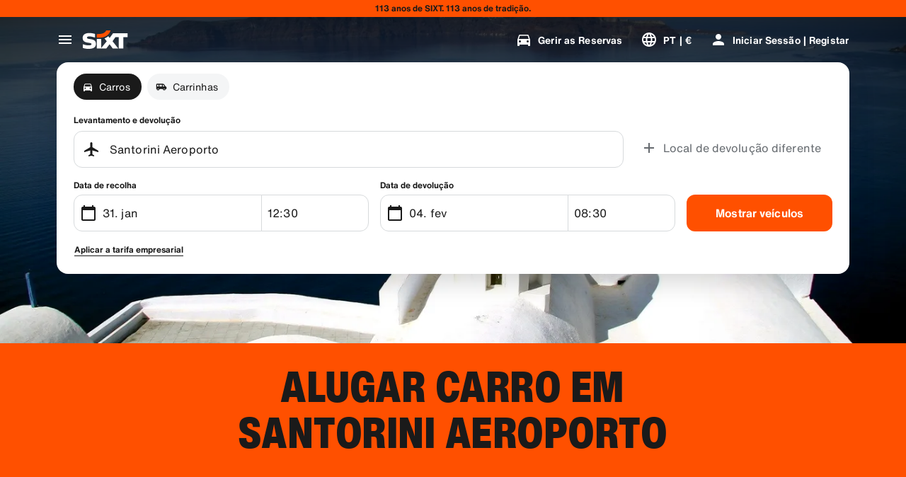

--- FILE ---
content_type: application/javascript
request_url: https://www.sixt.pt/webapp/customer-settings/intl-customerSettings-pt-PT.b2338f23b46a6bbd.js
body_size: 5669
content:
"use strict";(self.webpackChunk_sixt_web_customer_settings=self.webpackChunk_sixt_web_customer_settings||[]).push([["58876"],{94288:function(e,o,i){function a(e,o,i){return o in e?Object.defineProperty(e,o,{value:i,enumerable:!0,configurable:!0,writable:!0}):e[o]=i,e}i.r(o),i.d(o,{TranslationCustomerSettingsPTPT:()=>t});class t{getCongratulationFormProfileId(e){return"O seu n\xfamero de perfil: ".concat(e)}getCongratulationFormProfileStatus(e){return"O seu estado de perfil: SIXT ".concat(e)}getCountDownTextCs(e){return"N\xe3o recebeu o c\xf3digo? Verifique a sua pasta de spam ou solicite um novo c\xf3digo dentro de ".concat(e," min.")}getCs_check_email_description(e){return"Envi\xe1mos um link de reposi\xe7\xe3o da palavra-passe para ".concat(e,".")}getHiName(e){return"Ol\xe1, ".concat(e)}getImprintLink(e){return"[Impress\xe3o](".concat(e,")")}getLccLocalePromptRedirect(e){return"".concat(e)}getLoyalty_points(e){return"".concat(e," pontos")}getLoyalty_terms_text(e,o){return"Aceito os [Termos e Condi\xe7\xf5es](".concat(e,") e o [Acordo de Ades\xe3o](").concat(o,") \xe0 SIXT ONE.")}getOtpBlockedSubtitleNoPasswordCs(e){return"Dentro de ".concat(e," minutos, poder\xe1 iniciar sess\xe3o novamente com um c\xf3digo de in\xedcio de sess\xe3o \xfanico.")}getOtpFormSubtitleCs(e){return"Introduza o c\xf3digo enviado para ".concat(e,".")}getOtpSublineSms(e,o){return"Fa\xe7a login com o c\xf3digo enviado para ".concat(e," & o seu n\xfamero de celular ").concat(o)}getOtp_incorrect_code_error_msg(e){return"C\xf3digo incorreto. Insira o c\xf3digo correto ou solicite um novo dentro de ".concat(e," min.")}getOtp_locked_subtitle(e){return"A prote\xe7\xe3o dos seus dados pessoais \xe9 muito importante para n\xf3s. Pode tentar iniciar sess\xe3o novamente dentro de ".concat(e," minutos.")}getPasswordFormSubtitle(e){return"Utilize a palavra-passe da sua conta SIXT registada com o ".concat(e,".")}getPaste_value_from_clipboard_btn_text(e){return'Colar "'.concat(e,'" da \xe1rea de transfer\xeancia')}getSeeOurPrivacyPolicyLink(e){return"Consulte a nossa [Pol\xedtica de Privacidade](".concat(e,").")}getSeeOurTermsAndPrivacyPolicy(e,o){return"Consulte os nossos [Termos e condi\xe7\xf5es](".concat(e,") e [Pol\xedtica de Privacidade](").concat(o,")")}getVerifyEmailSubTitle(e){return"Enviamos o c\xf3digo para ".concat(e)}getZenAuthOtpSubline(e){return"Inicie a sess\xe3o com o c\xf3digo enviado para ".concat(e)}constructor(){a(this,"AddBookingProfile","Adicionar Perfil"),a(this,"AreYouSure","Tem a certeza?"),a(this,"B2BRegistrationEmailPlaceholder","O seu email"),a(this,"B2b_book_selected_profile_cta","Reserve com o perfil selecionado"),a(this,"B2b_business_category","Empresarial"),a(this,"B2b_personal_category","Pessoal"),a(this,"B2b_select_profile_subtitle","Selecione um dos seus perfis existentes para o seu pr\xf3ximo aluguer ou crie um novo perfil SIXT business."),a(this,"B2b_select_profile_title","Bem-vindo de volta \xe0 SIXT business"),a(this,"B2b_select_profile_without_creation_subtitle","Selecione um dos seus perfis para efetuar a sua pr\xf3xima reserva."),a(this,"BaseLogIn","Log in"),a(this,"Bookings","Reservas"),a(this,"BusinessHubTab","Centro comercial"),a(this,"BusinessProfileDesktopContent","Entrar em um perfil existente ou criar um novo perfil de neg\xf3cio SIXT. Os benef\xedcios incluem taxas especiais para a sua empresa e acesso ao aluguel SIXT, compartilhar e andar dentro do aplicativo SIXT."),a(this,"BusinessProfileMobileContent","Entrar com um perfil existente ou criar um novo perfil de neg\xf3cio."),a(this,"ChooseProfile","Escolha um perfil"),a(this,"CodeExpiredMessageCs","O seu c\xf3digo expirou."),a(this,"CodeInputLabelCs","O seu c\xf3digo de 6 d\xedgitos"),a(this,"CongratulationFormCongratulationDescription","Pode prosseguir na aplica\xe7\xe3o. Este passo n\xe3o \xe9 obrigat\xf3rio para a utiliza\xe7\xe3o do aluguer empresarial."),a(this,"CongratulationFormCongratulationHeadline","O seu perfil empresarial foi criado com sucesso!"),a(this,"CongratulationFormDigitalCardText","Por favor, certifique-se que utiliza o n\xfamero do seu perfil empresarial em todas as reservas SIXT no website da SIXT e outros canais de reserva."),a(this,"CongratulationFormDownloadApp","Fa\xe7a download da aplica\xe7\xe3o"),a(this,"CongratulationFormWebsiteAppText","Descarregue a aplica\xe7\xe3o da SIXT, fa\xe7a login com o email e explore SIXT rent, SIXT ride e SIXT share."),a(this,"Continue","Pr\xf3ximo"),a(this,"ContinueProfileButton","Continuar com o perfil selecionado"),a(this,"Country_selector_other_label","Outros pa\xedses"),a(this,"Country_selector_suggested_label","Sugest\xf5es"),a(this,"CreateAccountCta","Criar conta"),a(this,"CreateAccountSubtitle","Ter uma conta d\xe1-lhe maior comodidade em todas as suas reservas."),a(this,"CreateAccountTitle","Completar a sua conta"),a(this,"Cs_check_email_cta","Reenviar e-mail"),a(this,"Cs_check_email_heading","Verifique o seu e-mail"),a(this,"Cs_login_form_subline","Reserve mais r\xe1pido. Viaje melhor."),a(this,"Cs_loyalty_menu_tile_enrolled","SIXT ONE"),a(this,"Cs_loyalty_menu_tile_not_enrolled","SIXT ONE"),a(this,"CurrencyTab","Moeda"),a(this,"FieldCannotBeEmptyError","Campo de preenchimento obrigat\xf3rio. "),a(this,"FirstNamePlaceholder","O seu primeiro nome"),a(this,"FirstNameValidationError","Primeiro nome em falta"),a(this,"ForgotPasswordCta","Esqueci-me da palavra-passe"),a(this,"FormActionFinish","Concluir"),a(this,"FormSignUpFirstName","Primeiro nome"),a(this,"FormSignUpHeadline","Bem-vindo a bordo"),a(this,"FormSignUpInvalidFirstName","Primeiro nome inv\xe1lido"),a(this,"FormSignUpInvalidLastName","Apelido inv\xe1lido"),a(this,"FormSignUpLastName","Apelido"),a(this,"FormSignUpSubHeadline","\xc9 um prazer conhec\xea-lo! Diga-nos mais sobre si."),a(this,"GetResetLink","Enviar link de redefini\xe7\xe3o"),a(this,"GlobalErrorUnhandled","N\xe3o foi poss\xedvel iniciar sess\xe3o. Por  favor, tente novamente."),a(this,"IncorrectPasswordError","Palavra-passe incorreta. Por favor, tente novamente."),a(this,"InputAccountNumber","N\xfamero de conta (KDNR)"),a(this,"InputEmail","Email"),a(this,"InputPassword","Palavra-passe"),a(this,"InputRateKey","Rate-Key"),a(this,"LanguageAndCountryTab","Idiomas e regi\xf5es recomendados"),a(this,"Language_switcher_subtitle_most_popular","Mais populares"),a(this,"Language_switcher_subtitle_other_languages","Mais idiomas"),a(this,"LastNamePlaceholder","O seu apelido"),a(this,"LastNameValidationError","Apelido em falta"),a(this,"LccLanguagePromptClose","Fechar"),a(this,"LccLocalePromptDismiss","Ignorar"),a(this,"LccLocalePromptLccOpen","Outro"),a(this,"LccLocalePromptStatement","Parece que o seu navegador est\xe1 configurado para um idioma diferente. Gostaria de mudar?"),a(this,"LccSwitcherChangeCurrency","Alterar moeda"),a(this,"LccSwitcherChangeLanguageOrCurrency","Alterar a l\xedngua ou a moeda"),a(this,"LogInOrCreateAccount","Iniciar sess\xe3o ou criar conta"),a(this,"LogInOrCreateAccountSubtitle","Para pagamentos r\xe1pidos e viagens mais simples, inicie sess\xe3o ou crie uma conta em apenas alguns cliques."),a(this,"LoginButtonBookingProfile","Perfil de reserva"),a(this,"LoginButtonProfile","Iniciar Sess\xe3o | Registar"),a(this,"LoginCta","Iniciar sess\xe3o"),a(this,"LoginFormContinueWithApple","Continuar com a Apple"),a(this,"LoginFormContinueWithGoogle","Continuar com a Google"),a(this,"LoginFormGoogleCookiesDisabledError","Para iniciar sess\xe3o via Google, ative os cookies nas defini\xe7\xf5es de dados e privacidade do seu navegador."),a(this,"LoginFormSSOError","Infelizmente, n\xe3o \xe9 poss\xedvel iniciar sess\xe3o. Por favor, tente outro m\xe9todo para iniciar sess\xe3o."),a(this,"Login_cta","Iniciar sess\xe3o"),a(this,"Login_dont_have_account_label","N\xe3o tem conta?"),a(this,"Logout","Sair"),a(this,"Loyalty_benefit_item1","Reserve pontos de aluguel"),a(this,"Loyalty_benefit_item2","Driver adicional gratuito"),a(this,"Loyalty_benefit_item3","Atualiza\xe7\xe3o gratuita"),a(this,"Loyalty_benefit_item4","Pagamento r\xe1pido"),a(this,"Loyalty_enrolled_pending_message","You’ve signed up! You can see your benefits in your account shortly."),a(this,"Loyalty_enrolled_success_message","Welcome to SIXT ONE! Book now and start earning points."),a(this,"Loyalty_enrollment_cooldown_error_cta","Ok"),a(this,"Loyalty_enrollment_cooldown_error_subtitle","Temos todo o gosto em receb\xea-lo novamente no nosso programa de recompensas. Poder\xe1 reinscrever-se na sec\xe7\xe3o SIXT ONE da sua conta 48 horas depois de efetuar o cancelamento."),a(this,"Loyalty_enrollment_cooldown_error_title","Poder\xe1 voltar a aderir em breve"),a(this,"Loyalty_enrollment_lss_b2c_main_cta","Book and earn points"),a(this,"Loyalty_enrollment_lss_b2c_page_subtitle","Start earning points with your next booking. View your benefits in the SIXT ONE section of your account anytime."),a(this,"Loyalty_enrollment_lss_b2c_page_title","You've joined our rewards program!"),a(this,"Loyalty_enrollment_lss_cto_page_subtitle","View your benefits in the SIXT ONE section of your account."),a(this,"Loyalty_enrollment_lss_cto_page_title","Welcome to our rewards program!"),a(this,"Loyalty_enrollment_lss_cto_secondary_cta","View benefits"),a(this,"Loyalty_enrollment_lss_status_match_page_subtitle","You're now a member of our rewards program SIXT ONE. Start booking with your new benefits."),a(this,"Loyalty_enrollment_lss_status_match_page_title","We matched your status!"),a(this,"Loyalty_join_benefit_item1","Earn points when you rent"),a(this,"Loyalty_join_benefit_item2","Easily redeem points for savings"),a(this,"Loyalty_join_benefit_item3","Unlock higher status tiers with more benefits"),a(this,"Loyalty_join_benefit_item4","Use the SIXT app to skip the counter"),a(this,"Loyalty_join_country_other","Outros pa\xedses"),a(this,"Loyalty_join_country_popular","Pa\xedses sugeridos"),a(this,"Loyalty_join_cta","Aderir agora"),a(this,"Loyalty_join_cto_benefit_item1","Redeem your earned points for savings on personal rentals"),a(this,"Loyalty_join_cto_benefit_item2","Unlock higher status tiers with more amazing benefits"),a(this,"Loyalty_join_cto_benefit_item3","Use the SIXT app to skip the counter"),a(this,"Loyalty_join_cto_subtitle","O nosso programa de recompensas permite-lhe ganhar pontos em reservas pessoais e de neg\xf3cios!"),a(this,"Loyalty_join_cto_title","Join our rewards program"),a(this,"Loyalty_join_later_cta","Aderir mais tarde"),a(this,"Loyalty_join_subtitle","Lan\xe7\xe1mos um novo programa de recompensas com vantagens incr\xedveis:"),a(this,"Loyalty_join_title","Join our rewards program"),a(this,"Loyalty_label","SIXT ONE"),a(this,"Loyalty_not_available_subtitle","Infelizmente, a SIXT ONE ainda n\xe3o est\xe1 dispon\xedvel no seu pa\xeds. Inform\xe1-lo-emos quando puder aderir."),a(this,"Loyalty_not_available_title","A SIXT ONE est\xe1 a chegar"),a(this,"Loyalty_welcome_subtitle","Comece a ganhar pontos com todas as reservas futuras e comece a usar os seus benef\xedcios."),a(this,"Loyalty_welcome_title","Bem-vindo ao Laranja"),a(this,"Loyalty_welcome_to_program_label","J\xe1 \xe9 membro SIXT ONE! Fa\xe7a um aluguer para come\xe7ar a acumular pontos."),a(this,"Marketing_communication_consent_text","Permito o SIXT para enviar comunica\xe7\xf5es de marketing."),a(this,"MciLoginFormEmailSubmitButton","Continuar com email"),a(this,"OfferListItemOr","ou"),a(this,"Ok","OK"),a(this,"Or_login_with_label","ou inicie sess\xe3o com"),a(this,"OtpBlockedNavBarTitleCs","N\xfamero de tentativas excedidas"),a(this,"OtpBlockedSecondaryBtnCs","Voltar \xe0 p\xe1gina inicial"),a(this,"OtpBlockedSubtitleCs","Poder\xe1 utilizar um c\xf3digo para iniciar sess\xe3o mais tarde ou iniciar sess\xe3o agora com a palavra-passe da sua conta. Proteger a seguran\xe7a do acesso \xe0 sua conta \xe9 a nossa maior prioridade."),a(this,"OtpBlockedTitleCs","A sua conta est\xe1 temporariamente bloqueada"),a(this,"OtpExpired","O c\xf3digo de verifica\xe7\xe3o expirou. Reenvie o c\xf3digo e tente novamente."),a(this,"OtpFormTitleCs","Verifique o seu e-mail"),a(this,"OtpRetryLimitReached","Voc\xea atingiu o limite de tentativas de repeti\xe7\xe3o. Por favor, solicite um novo c\xf3digo."),a(this,"Otp_resend_code_btn_text","Obter novo c\xf3digo"),a(this,"Otp_resend_subline","Este c\xf3digo expirou. Solicite um novo para continuar."),a(this,"PasswordFormTitle","Introduza a sua palavra-passe"),a(this,"PasswordPlaceholder","A sua palavra-passe"),a(this,"PasswordValidationDigitsError","Pelo menos 1 n\xfamero"),a(this,"PasswordValidationError","Crit\xe9rios da palavra-passe n\xe3o cumpridos"),a(this,"PasswordValidationErrorDigitsError","Pelo menos um d\xedgito"),a(this,"PasswordValidationErrorLowercaseError","Pelo menos uma letra min\xfascula"),a(this,"PasswordValidationErrorMaxLength","M\xe1ximo de 50 caracteres"),a(this,"PasswordValidationErrorMinLength","M\xednimo de 8 caracteres"),a(this,"PasswordValidationErrorSpecialCharError","Pelo menos um caractere especial"),a(this,"PasswordValidationErrorUppercaseError","Pelo menos uma letra mai\xfascula"),a(this,"PasswordValidationErrorWhitespaceError","N\xe3o pode conter espa\xe7os em branco no in\xedcio ou no fim."),a(this,"PasswordValidationLowercaseError","Pelo menos 1 letra min\xfascula"),a(this,"PasswordValidationMinLengthError","Pelo menos 8 caracteres"),a(this,"PasswordValidationSpecialCharError","Pelo menos 1 car\xe1ter especial"),a(this,"PasswordValidationSuccess","Todos os crit\xe9rios de palavra-passe cumpridos"),a(this,"PasswordValidationUppercaseError","Pelo menos 1 letra mai\xfascula"),a(this,"PreCtoBenefit1","Tarifas especiais da sua empresa"),a(this,"PreCtoBenefit2","Servi\xe7os inovadores, de aluguel digital"),a(this,"PreCtoBenefit3","Todas as solu\xe7\xf5es de mobilidade em um aplicativo: aluguel, compartilhamento e corrida"),a(this,"PreCtoButton","Criar novo perfil empresarial"),a(this,"PreCtoSubtitle","Crie um novo perfil de neg\xf3cios SIXT para aproveitar:"),a(this,"PreCtoTitle","Seu perfil de empresa SIXT est\xe1 esperando por voc\xea"),a(this,"RateKeyValidationErrorCompanyNotFound","A empresa que selecionou j\xe1 n\xe3o \xe9 um cliente empresarial. Por favor, contacte o apoio ao cliente."),a(this,"RateKeyValidationErrorWrongRateKey","Chave de tarifa incorreta."),a(this,"RequestOtpCta","Solicitar c\xf3digo de verifica\xe7\xe3o"),a(this,"RequiredField","Campo obrigat\xf3rio"),a(this,"RequiredPasswordError","Introduza a sua palavra-passe."),a(this,"ResendCodeCs","Reenviar c\xf3digo"),a(this,"Retry","Tente novamente"),a(this,"SearchCurrencyLabel","Pesquisar moeda"),a(this,"SearchLanguageAndCountryLabel","Pesquise por idioma ou regi\xe3o"),a(this,"SelectKdnrFormSelectCountry","Selecione o pa\xeds"),a(this,"Signup_country_of_residence_label","Pa\xeds de resid\xeancia"),a(this,"Signup_otp_heading","Confirme a sua identidade"),a(this,"Signup_success_snackbar","A sua conta foi criada!"),a(this,"Skip","Ignorar"),a(this,"SkipForNow","Ignorar por enquanto"),a(this,"SomethingWentWrongPleaseTryAgain","Algo deu errado. Por favor, tente novamente."),a(this,"SubscriptionsTitle","Subscri\xe7\xf5es"),a(this,"SuggestedTitle","Sugest\xf5es"),a(this,"SupportOr","Ou"),a(this,"TryLaterCs","Fechar"),a(this,"UseLoginCodeCta","Em alternativa, utilize o c\xf3digo de in\xedcio de sess\xe3o"),a(this,"UsePasswordOptionCs","Em alternativa, utilize a palavra-passe"),a(this,"UserDetailsHelpLink","Ajuda"),a(this,"UserDetailsManageBookings","Gerir as Reservas"),a(this,"UserDetailsProfiles","Perfis"),a(this,"UserDetailsRideHistory","Hist\xf3rico Ride & Recibos"),a(this,"UserDetailsSelectProfile","Selecionar perfil de reserva"),a(this,"UserSectionPersonalDetails","Dados pessoais"),a(this,"ValidateEmail","O seu e-mail dever\xe1 ser semelhante a exemplo@exemplo.com"),a(this,"ValidatePositiveNumber","Apenas n\xfameros s\xe3o permitidos"),a(this,"Verify","Verificar"),a(this,"VerifyEmailSkipSubline","Por favor, tenha em mente que \xe9 importante verificar o seu ID de e-mail para uma experi\xeancia aparente."),a(this,"VerifyEmailTitle","Verifique o seu endere\xe7o de e-mail"),a(this,"VerifyNow","Verifique agora"),a(this,"View_details_cta","Ver detalhes"),a(this,"View_profile_details_cta","Ver detalhes do perfil"),a(this,"WrongOtpErrorCs","C\xf3digo incorreto. Tente novamente ou solicite um novo c\xf3digo."),a(this,"WrongVerificationCode","C\xf3digo de verifica\xe7\xe3o incorreto"),a(this,"ZenAuthBackToLoginLink","Voltar para iniciar sess\xe3o"),a(this,"ZenAuthCorporateRateButton","Utilizar tarifa empresarial"),a(this,"ZenAuthCorporateRateHeadline","Utilizar tarifa empresarial"),a(this,"ZenAuthCorporateSignup","Ainda n\xe3o tem taxa de empresa? Registre sua empresa aqui"),a(this,"ZenAuthEmailHeadline","Criar uma conta ou iniciar sess\xe3o"),a(this,"ZenAuthEmailTooltip","Pode iniciar sess\xe3o atrav\xe9s do e-mail, n\xfamero do cart\xe3o SIXT ou n\xfamero da conta da empresa."),a(this,"ZenAuthForgotPassworHeadline","Esquecer Palavra-passe"),a(this,"ZenAuthForgotPasswordDescription","Ajude-nos a encontrar a sua conta e redefiniremos a sua palavra-passe."),a(this,"ZenAuthInvalidOtp","C\xf3digo incorreto. Verifique o seu e-mail e tente novamente."),a(this,"ZenAuthOtpExpiresIn","at\xe9 o c\xf3digo expirar"),a(this,"ZenAuthOtpHeadline","Inserir c\xf3digo"),a(this,"ZenAuthOtpHeadlineBlockedUser","Atingiu o limite de entrada."),a(this,"ZenAuthOtpHeadlineExpired","O c\xf3digo expirou"),a(this,"ZenAuthOtpHeadlineLimitReached","Demasiadas tentativas falhadas"),a(this,"ZenAuthOtpReceiveNewCode","Pedir um novo c\xf3digo"),a(this,"ZenAuthOtpResendCode","Pe\xe7a um novo c\xf3digo"),a(this,"ZenAuthOtpSublineBlockedUser","O c\xf3digo foi introduzido incorretamente demasiadas vezes seguidas. Solicite um novo c\xf3digo dentro de uma hora ou inicie sess\xe3o com a sua palavra-passe."),a(this,"ZenAuthOtpSublineExpired","O tempo associado ao seu c\xf3digo tempor\xe1rio expirou."),a(this,"ZenAuthOtpSublineLimitReached","O c\xf3digo foi introduzido incorretamente demasiadas vezes."),a(this,"ZenAuthOtpTryAnotherEmail","Utilize outro email"),a(this,"ZenAuthPasswordError","Palavra-passe incorreta. Por favor, tente novamente."),a(this,"ZenAuthPasswordForgot","Esqueceu a sua senha?"),a(this,"ZenAuthPasswordHeadline","Bem-vindo de volta"),a(this,"ZenAuthPasswordLogin","Fazer login com senha"),a(this,"ZenAuthPrivacyLink","Pol\xedtica de privacidade"),a(this,"ZenAuthRateKeyHeadline","Insira o c\xf3digo de oferta"),a(this,"ZenAuthRemoveCorporateRateButton","Remover tarifa empresarial"),a(this,"ZenAuthRemoveCorporateRateHeadline","N\xe3o \xe9 poss\xedvel iniciar sess\xe3o enquanto utiliza uma tarifa empresarial"),a(this,"ZenAuthRemoveCorporateRateSubline","As tarifas empresariais s\xf3 podem ser utilizadas quando se faz a reserva como convidado. Se desejar entrar na sua conta, por favor remova a tarifa empresarial."),a(this,"ZenAuthResetLinkSentDescription","Verifique o link que recebeu no seu e-mail para redefinir a sua palavra-passe. Se n\xe3o o receber dentro de alguns minutos, verifique a pasta do spam."),a(this,"ZenAuthResetLinkSentHeadline","Link de redefini\xe7\xe3o de senha enviado"),a(this,"ZenAuthSignupForCorporate","Registe-se com uma conta corporate"),a(this,"ZenAuthTermsLink","Termos & Condi\xe7\xf5es")}}}}]);
//# sourceMappingURL=intl-customerSettings-pt-PT.b2338f23b46a6bbd.js.map

--- FILE ---
content_type: application/javascript
request_url: https://www.sixt.pt/webapp/ssg-dynamic-content/remoteEntry.js
body_size: 28907
content:
var ssgdynamiccontent;(()=>{var e={65529:function(e,t){"use strict";let r="RUNTIME-001",n="RUNTIME-002",o="RUNTIME-003",a="RUNTIME-004",s="RUNTIME-005",i="RUNTIME-006",l="RUNTIME-007",c="RUNTIME-008",d="RUNTIME-009",f="TYPE-001",u="BUILD-001",h="BUILD-002",p=e=>{let t=e.split("-")[0].toLowerCase();return`View the docs to see how to solve: https://module-federation.io/guide/troubleshooting/${t}/${e}`};function g(){return(g=Object.assign||function(e){for(var t=1;t<arguments.length;t++){var r=arguments[t];for(var n in r)Object.prototype.hasOwnProperty.call(r,n)&&(e[n]=r[n])}return e}).apply(this,arguments)}let m={[r]:"Failed to get remoteEntry exports.",[n]:'The remote entry interface does not contain "init"',[o]:"Failed to get manifest.",[a]:"Failed to locate remote.",[s]:"Invalid loadShareSync function call from bundler runtime",[i]:"Invalid loadShareSync function call from runtime",[l]:"Failed to get remote snapshot.",[c]:"Failed to load script resources.",[d]:"Please call createInstance first."},b={[f]:"Failed to generate type declaration. Execute the below cmd to reproduce and fix the error."},v={[u]:"Failed to find expose module.",[h]:"PublicPath is required in prod mode."},_=g({},m,b,v);t.BUILD_001=u,t.BUILD_002=h,t.RUNTIME_001=r,t.RUNTIME_002=n,t.RUNTIME_003=o,t.RUNTIME_004=a,t.RUNTIME_005=s,t.RUNTIME_006=i,t.RUNTIME_007=l,t.RUNTIME_008=c,t.RUNTIME_009=d,t.TYPE_001=f,t.buildDescMap=v,t.errorDescMap=_,t.getShortErrorMsg=(e,t,r,n)=>{let o=[`${[t[e]]} #${e}`];return r&&o.push(`args: ${JSON.stringify(r)}`),o.push(p(e)),n&&o.push(`Original Error Message:
 ${n}`),o.join("\n")},t.runtimeDescMap=m,t.typeDescMap=b},73656:function(e){var t,r,n,o=e.exports={};function a(){throw Error("setTimeout has not been defined")}function s(){throw Error("clearTimeout has not been defined")}function i(e){if(t===setTimeout)return setTimeout(e,0);if((t===a||!t)&&setTimeout)return t=setTimeout,setTimeout(e,0);try{return t(e,0)}catch(r){try{return t.call(null,e,0)}catch(r){return t.call(this,e,0)}}}!function(){try{t="function"==typeof setTimeout?setTimeout:a}catch(e){t=a}try{r="function"==typeof clearTimeout?clearTimeout:s}catch(e){r=s}}();var l=[],c=!1,d=-1;function f(){c&&n&&(c=!1,n.length?l=n.concat(l):d=-1,l.length&&u())}function u(){if(!c){var e=i(f);c=!0;for(var t=l.length;t;){for(n=l,l=[];++d<t;)n&&n[d].run();d=-1,t=l.length}n=null,c=!1,function(e){if(r===clearTimeout)return clearTimeout(e);if((r===s||!r)&&clearTimeout)return r=clearTimeout,clearTimeout(e);try{r(e)}catch(t){try{return r.call(null,e)}catch(t){return r.call(this,e)}}}(e)}}function h(e,t){this.fun=e,this.array=t}function p(){}o.nextTick=function(e){var t=Array(arguments.length-1);if(arguments.length>1)for(var r=1;r<arguments.length;r++)t[r-1]=arguments[r];l.push(new h(e,t)),1!==l.length||c||i(u)},h.prototype.run=function(){this.fun.apply(null,this.array)},o.title="browser",o.browser=!0,o.env={},o.argv=[],o.version="",o.versions={},o.on=p,o.addListener=p,o.once=p,o.off=p,o.removeListener=p,o.removeAllListeners=p,o.emit=p,o.prependListener=p,o.prependOnceListener=p,o.listeners=function(e){return[]},o.binding=function(e){throw Error("process.binding is not supported")},o.cwd=function(){return"/"},o.chdir=function(e){throw Error("process.chdir is not supported")},o.umask=function(){return 0}},21919:function(e,t,r){"use strict";r.d(t,{get:()=>r.getContainer,init:()=>r.initContainer})},83636:function(e,t,r){"use strict";var n,o,a,s,i,l,c,d,f,u,h,p,g=r(88681),m=r.n(g);let b=[{name:"resolve-scoped-shares-plugin",resolveShare:e=>{var t,r,n,o,a;let{pkgName:s,scope:i,shareScopeMap:l,version:c,GlobalFederation:d}=e;if("default"===i)return e;let f=null==d?void 0:null===(t=d.__INSTANCES__)||void 0===t?void 0:t[0];return f&&(null===(o=f.options)||void 0===o?void 0:null===(n=o.shared)||void 0===n?void 0:null===(r=n[s])||void 0===r?void 0:r[0])&&(null===(a=f.options.shared[s][0])||void 0===a?void 0:a.version)===c&&(e.resolver=function(){return l[i][s][c]=f.options.shared[s][0],l[i][s][c]}),e}}],v={};if((r.initializeSharingData||r.initializeExposesData)&&r.federation){let e=(e,t,r)=>{e&&e[t]&&(e[t]=r)},t=(e,t,r)=>{var n,o;let a=r();Array.isArray(a)?(null!==(n=e[t])&&void 0!==n||(e[t]=[]),e[t].push(...a)):"object"==typeof a&&null!==a&&(null!==(o=e[t])&&void 0!==o||(e[t]={}),Object.assign(e[t],a))},g=(e,t,r)=>{var n;null!==(n=e[t])&&void 0!==n||(e[t]=r())},_=null!==(d=null===(n=r.remotesLoadingData)||void 0===n?void 0:n.chunkMapping)&&void 0!==d?d:{},y=null!==(f=null===(o=r.remotesLoadingData)||void 0===o?void 0:o.moduleIdToRemoteDataMapping)&&void 0!==f?f:{},E=null!==(u=null===(a=r.initializeSharingData)||void 0===a?void 0:a.scopeToSharingDataMapping)&&void 0!==u?u:{},S=null!==(h=null===(s=r.consumesLoadingData)||void 0===s?void 0:s.chunkMapping)&&void 0!==h?h:{},I=null!==(p=null===(i=r.consumesLoadingData)||void 0===i?void 0:i.moduleIdToConsumeDataMapping)&&void 0!==p?p:{},R={},N=[],$={},M=null===(l=r.initializeExposesData)||void 0===l?void 0:l.shareScope;for(let e in m())r.federation[e]=m()[e];g(r.federation,"consumesLoadingModuleToHandlerMapping",()=>{let e={};for(let[t,r]of Object.entries(I))e[t]={getter:r.fallback,shareInfo:{shareConfig:{fixedDependencies:!1,requiredVersion:r.requiredVersion,strictVersion:r.strictVersion,singleton:r.singleton,eager:r.eager},scope:[r.shareScope]},shareKey:r.shareKey};return e}),g(r.federation,"initOptions",()=>({})),g(r.federation.initOptions,"name",()=>"ssgdynamiccontent"),g(r.federation.initOptions,"shareStrategy",()=>"version-first"),g(r.federation.initOptions,"shared",()=>{let e={};for(let[t,r]of Object.entries(E))for(let n of r)if("object"==typeof n&&null!==n){let{name:r,version:o,factory:a,eager:s,singleton:i,requiredVersion:l,strictVersion:c}=n,d={},f=function(e){return void 0!==e};f(i)&&(d.singleton=i),f(l)&&(d.requiredVersion=l),f(s)&&(d.eager=s),f(c)&&(d.strictVersion=c);let u={version:o,scope:[t],shareConfig:d,get:a};e[r]?e[r].push(u):e[r]=[u]}return e}),t(r.federation.initOptions,"remotes",()=>Object.values(v).flat().filter(e=>"script"===e.externalType)),t(r.federation.initOptions,"plugins",()=>b),g(r.federation,"bundlerRuntimeOptions",()=>({})),g(r.federation.bundlerRuntimeOptions,"remotes",()=>({})),g(r.federation.bundlerRuntimeOptions.remotes,"chunkMapping",()=>_),g(r.federation.bundlerRuntimeOptions.remotes,"idToExternalAndNameMapping",()=>{let e={};for(let[t,r]of Object.entries(y))e[t]=[r.shareScope,r.name,r.externalModuleId,r.remoteName];return e}),g(r.federation.bundlerRuntimeOptions.remotes,"webpackRequire",()=>r),t(r.federation.bundlerRuntimeOptions.remotes,"idToRemoteMap",()=>{let e={};for(let[t,r]of Object.entries(y)){let n=v[r.remoteName];n&&(e[t]=n)}return e}),e(r,"S",r.federation.bundlerRuntime.S),r.federation.attachShareScopeMap&&r.federation.attachShareScopeMap(r),e(r.f,"remotes",(e,t)=>r.federation.bundlerRuntime.remotes({chunkId:e,promises:t,chunkMapping:_,idToExternalAndNameMapping:r.federation.bundlerRuntimeOptions.remotes.idToExternalAndNameMapping,idToRemoteMap:r.federation.bundlerRuntimeOptions.remotes.idToRemoteMap,webpackRequire:r})),e(r.f,"consumes",(e,t)=>r.federation.bundlerRuntime.consumes({chunkId:e,promises:t,chunkMapping:S,moduleToHandlerMapping:r.federation.consumesLoadingModuleToHandlerMapping,installedModules:R,webpackRequire:r})),e(r,"I",(e,t)=>r.federation.bundlerRuntime.I({shareScopeName:e,initScope:t,initPromises:N,initTokens:$,webpackRequire:r})),e(r,"initContainer",(e,t,n)=>r.federation.bundlerRuntime.initContainerEntry({shareScope:e,initScope:t,remoteEntryInitOptions:n,shareScopeKey:M,webpackRequire:r})),e(r,"getContainer",(e,t)=>{var n=r.initializeExposesData.moduleMap;return r.R=t,t=Object.prototype.hasOwnProperty.call(n,e)?n[e]():Promise.resolve().then(()=>{throw Error('Module "'+e+'" does not exist in container.')}),r.R=void 0,t}),r.federation.instance=r.federation.runtime.init(r.federation.initOptions),(null===(c=r.consumesLoadingData)||void 0===c?void 0:c.initialConsumes)&&r.federation.bundlerRuntime.installInitialConsumes({webpackRequire:r,installedModules:R,initialConsumes:r.consumesLoadingData.initialConsumes,moduleToHandlerMapping:r.federation.consumesLoadingModuleToHandlerMapping})}},79112:function(e,t,r){"use strict";var n=r(38671),o=r(91184),a=r(65529);let s="[ Federation Runtime ]",i=o.createLogger(s);function l(e,t){e||c(t)}function c(e){if(e instanceof Error)throw e.message.startsWith(s)||(e.message=`${s}: ${e.message}`),e;throw Error(`${s}: ${e}`)}function d(e){e instanceof Error&&!e.message.startsWith(s)&&(e.message=`${s}: ${e.message}`),i.warn(e)}function f(e,t){return -1===e.findIndex(e=>e===t)&&e.push(t),e}function u(e){return"version"in e&&e.version?`${e.name}:${e.version}`:"entry"in e&&e.entry?`${e.name}:${e.entry}`:`${e.name}`}function h(e){return void 0!==e.entry}function p(e){return!e.entry.includes(".json")}async function g(e,t){try{return await e()}catch(e){t||d(e);return}}function m(e){return e&&"object"==typeof e}let b=Object.prototype.toString;function v(e){return Array.isArray(e)?e:[e]}function _(e){let t={url:"",type:"global",globalName:""};return o.isBrowserEnv()||o.isReactNativeEnv()?"remoteEntry"in e?{url:e.remoteEntry,type:e.remoteEntryType,globalName:e.globalName}:t:"ssrRemoteEntry"in e?{url:e.ssrRemoteEntry||t.url,type:e.ssrRemoteEntryType||t.type,globalName:e.globalName}:t}let y=(e,t)=>{let r;return r=e.endsWith("/")?e.slice(0,-1):e,t.startsWith(".")&&(t=t.slice(1)),r+=t},E="object"==typeof globalThis?globalThis:window,S=(()=>{try{return document.defaultView}catch(e){return E}})();function I(e,t,r){Object.defineProperty(e,t,{value:r,configurable:!1,writable:!0})}function R(e,t){return Object.hasOwnProperty.call(e,t)}R(E,"__GLOBAL_LOADING_REMOTE_ENTRY__")||I(E,"__GLOBAL_LOADING_REMOTE_ENTRY__",{});let N=E.__GLOBAL_LOADING_REMOTE_ENTRY__;function $(e){var t,r,n,o,a,s,i,l,c,d,f,u;R(e,"__VMOK__")&&!R(e,"__FEDERATION__")&&I(e,"__FEDERATION__",e.__VMOK__),R(e,"__FEDERATION__")||(I(e,"__FEDERATION__",{__GLOBAL_PLUGIN__:[],__INSTANCES__:[],moduleInfo:{},__SHARE__:{},__MANIFEST_LOADING__:{},__PRELOADED_MAP__:new Map}),I(e,"__VMOK__",e.__FEDERATION__)),null!=(t=e.__FEDERATION__).__GLOBAL_PLUGIN__||(t.__GLOBAL_PLUGIN__=[]),null!=(r=e.__FEDERATION__).__INSTANCES__||(r.__INSTANCES__=[]),null!=(n=e.__FEDERATION__).moduleInfo||(n.moduleInfo={}),null!=(o=e.__FEDERATION__).__SHARE__||(o.__SHARE__={}),null!=(a=e.__FEDERATION__).__MANIFEST_LOADING__||(a.__MANIFEST_LOADING__={}),null!=(s=e.__FEDERATION__).__PRELOADED_MAP__||(s.__PRELOADED_MAP__=new Map)}function M(){E.__FEDERATION__.__GLOBAL_PLUGIN__=[],E.__FEDERATION__.__INSTANCES__=[],E.__FEDERATION__.moduleInfo={},E.__FEDERATION__.__SHARE__={},E.__FEDERATION__.__MANIFEST_LOADING__={},Object.keys(N).forEach(e=>{delete N[e]})}function T(e){E.__FEDERATION__.__INSTANCES__.push(e)}function O(){return E.__FEDERATION__.__DEBUG_CONSTRUCTOR__}function w(e,t=o.isDebugMode()){t&&(E.__FEDERATION__.__DEBUG_CONSTRUCTOR__=e,E.__FEDERATION__.__DEBUG_CONSTRUCTOR_VERSION__="0.19.1")}function A(e,t){if("string"==typeof t){if(e[t])return{value:e[t],key:t};for(let r of Object.keys(e)){let[n,o]=r.split(":"),a=`${n}:${t}`,s=e[a];if(s)return{value:s,key:a}}return{value:void 0,key:t}}throw Error("key must be string")}$(E),$(S);let k=()=>S.__FEDERATION__.moduleInfo,P=(e,t)=>{let r=A(t,u(e)).value;if(r&&!r.version&&"version"in e&&e.version&&(r.version=e.version),r)return r;if("version"in e&&e.version){let{version:t}=e,r=u(n._object_without_properties_loose(e,["version"])),o=A(S.__FEDERATION__.moduleInfo,r).value;if((null==o?void 0:o.version)===t)return o}},D=e=>P(e,S.__FEDERATION__.moduleInfo),L=(e,t)=>{let r=u(e);return S.__FEDERATION__.moduleInfo[r]=t,S.__FEDERATION__.moduleInfo},x=e=>(S.__FEDERATION__.moduleInfo=n._extends({},S.__FEDERATION__.moduleInfo,e),()=>{for(let t of Object.keys(e))delete S.__FEDERATION__.moduleInfo[t]}),j=(e,t)=>{let r=t||`__FEDERATION_${e}:custom__`,n=E[r];return{remoteEntryKey:r,entryExports:n}},F=e=>{let{__GLOBAL_PLUGIN__:t}=S.__FEDERATION__;e.forEach(e=>{-1===t.findIndex(t=>t.name===e.name)?t.push(e):d(`The plugin ${e.name} has been registered.`)})},C=()=>S.__FEDERATION__.__GLOBAL_PLUGIN__,H=e=>E.__FEDERATION__.__PRELOADED_MAP__.get(e),U=e=>E.__FEDERATION__.__PRELOADED_MAP__.set(e,!0),G="default",V="global",q="[0-9A-Za-z-]+",B=`(?:\\+(${q}(?:\\.${q})*))`,W="0|[1-9]\\d*",z="[0-9]+",K="\\d*[a-zA-Z-][a-zA-Z0-9-]*",Y=`(?:${z}|${K})`,J=`(?:-?(${Y}(?:\\.${Y})*))`,X=`(?:${W}|${K})`,Z=`(?:-(${X}(?:\\.${X})*))`,Q=`${W}|x|X|\\*`,ee=`[v=\\s]*(${Q})(?:\\.(${Q})(?:\\.(${Q})(?:${Z})?${B}?)?)?`,et=`^\\s*(${ee})\\s+-\\s+(${ee})\\s*$`,er=`(${z})\\.(${z})\\.(${z})`,en=`[v=\\s]*${er}${J}?${B}?`,eo="((?:<|>)?=?)",ea=`(\\s*)${eo}\\s*(${en}|${ee})`,es="(?:~>?)",ei=`(\\s*)${es}\\s+`,el="(?:\\^)",ec=`(\\s*)${el}\\s+`,ed=`^${el}${ee}$`,ef=`(${W})\\.(${W})\\.(${W})`,eu=`v?${ef}${Z}?${B}?`,eh=`^${es}${ee}$`,ep=`^${eo}\\s*${ee}$`,eg=`^${eo}\\s*(${eu})$|^$`;function em(e){return new RegExp(e)}function eb(e){return!e||"x"===e.toLowerCase()||"*"===e}function ev(...e){return t=>e.reduce((e,t)=>t(e),t)}function e_(e){return e.match(em(eg))}function ey(e,t,r,n){let o=`${e}.${t}.${r}`;return n?`${o}-${n}`:o}function eE(e){return e.replace(em(et),(e,t,r,n,o,a,s,i,l,c,d,f)=>(t=eb(r)?"":eb(n)?`>=${r}.0.0`:eb(o)?`>=${r}.${n}.0`:`>=${t}`,i=eb(l)?"":eb(c)?`<${Number(l)+1}.0.0-0`:eb(d)?`<${l}.${Number(c)+1}.0-0`:f?`<=${l}.${c}.${d}-${f}`:`<=${i}`,`${t} ${i}`.trim()))}function eS(e){return e.replace(em(ea),"$1$2$3")}function eI(e){return e.replace(em(ei),"$1~")}function eR(e){return e.replace(em(ec),"$1^")}function eN(e){return e.trim().split(/\s+/).map(e=>e.replace(em(ed),(e,t,r,n,o)=>eb(t)?"":eb(r)?`>=${t}.0.0 <${Number(t)+1}.0.0-0`:eb(n)?"0"===t?`>=${t}.${r}.0 <${t}.${Number(r)+1}.0-0`:`>=${t}.${r}.0 <${Number(t)+1}.0.0-0`:o?"0"!==t?`>=${t}.${r}.${n}-${o} <${Number(t)+1}.0.0-0`:"0"===r?`>=${t}.${r}.${n}-${o} <${t}.${r}.${Number(n)+1}-0`:`>=${t}.${r}.${n}-${o} <${t}.${Number(r)+1}.0-0`:"0"===t?"0"===r?`>=${t}.${r}.${n} <${t}.${r}.${Number(n)+1}-0`:`>=${t}.${r}.${n} <${t}.${Number(r)+1}.0-0`:`>=${t}.${r}.${n} <${Number(t)+1}.0.0-0`)).join(" ")}function e$(e){return e.trim().split(/\s+/).map(e=>e.replace(em(eh),(e,t,r,n,o)=>eb(t)?"":eb(r)?`>=${t}.0.0 <${Number(t)+1}.0.0-0`:eb(n)?`>=${t}.${r}.0 <${t}.${Number(r)+1}.0-0`:o?`>=${t}.${r}.${n}-${o} <${t}.${Number(r)+1}.0-0`:`>=${t}.${r}.${n} <${t}.${Number(r)+1}.0-0`)).join(" ")}function eM(e){return e.split(/\s+/).map(e=>e.trim().replace(em(ep),(e,t,r,n,o,a)=>{let s=eb(r),i=s||eb(n),l=i||eb(o);return("="===t&&l&&(t=""),a="",s)?">"===t||"<"===t?"<0.0.0-0":"*":t&&l?(i&&(n=0),o=0,">"===t?(t=">=",i?(r=Number(r)+1,n=0):n=Number(n)+1,o=0):"<="===t&&(t="<",i?r=Number(r)+1:n=Number(n)+1),"<"===t&&(a="-0"),`${t+r}.${n}.${o}${a}`):i?`>=${r}.0.0${a} <${Number(r)+1}.0.0-0`:l?`>=${r}.${n}.0${a} <${r}.${Number(n)+1}.0-0`:e})).join(" ")}function eT(e){return e.trim().replace(em("(<|>)?=?\\s*\\*"),"")}function eO(e,t){return(e=Number(e)||e)>(t=Number(t)||t)?1:e===t?0:-1}function ew(e,t){return eO(e.major,t.major)||eO(e.minor,t.minor)||eO(e.patch,t.patch)||function(e,t){let{preRelease:r}=e,{preRelease:n}=t;if(void 0===r&&n)return 1;if(r&&void 0===n)return -1;if(void 0===r&&void 0===n)return 0;for(let e=0,t=r.length;e<=t;e++){let t=r[e],o=n[e];if(t!==o){if(void 0===t&&void 0===o)break;if(!t)return 1;if(!o)return -1;return eO(t,o)}}return 0}(e,t)}function eA(e,t){return e.version===t.version}function ek(e,t){if(!e)return!1;let r=e_(e);if(!r)return!1;let[,n,,o,a,s,i]=r,l={operator:n,version:ey(o,a,s,i),major:o,minor:a,patch:s,preRelease:null==i?void 0:i.split(".")};for(let e of t.split("||")){let t=e.trim();if(!t||"*"===t||"x"===t)return!0;try{let e=ev(eE,eS,eI,eR)(t.trim()).split(/\s+/).join(" ");if(!e.trim())return!0;let r=e.split(" ").map(e=>ev(eN,e$,eM,eT)(e)).join(" ");if(!r.trim())return!0;let n=r.split(/\s+/).map(e=>e.trim().replace(em("^\\s*>=\\s*0.0.0\\s*$"),"")).filter(Boolean);if(0===n.length)continue;let o=!0;for(let e of n){let t=e_(e);if(!t){o=!1;break}let[,r,,n,a,s,i]=t,c={operator:r,version:ey(n,a,s,i),major:n,minor:a,patch:s,preRelease:null==i?void 0:i.split(".")};if(!function(e,t){switch(e.operator){case"":case"=":return eA(e,t);case">":return 0>ew(e,t);case">=":return eA(e,t)||0>ew(e,t);case"<":return ew(e,t)>0;case"<=":return eA(e,t)||ew(e,t)>0;case void 0:return!0;default:return!1}}(c,l)){o=!1;break}}if(o)return!0}catch(e){console.error(`[semver] Error processing range part "${t}":`,e);continue}}return!1}function eP(e,t){let r=t.shared||{},o=t.name,a=Object.keys(r).reduce((e,a)=>{let s=v(r[a]);return e[a]=e[a]||[],s.forEach(r=>{var s,i,l,c;let d;e[a].push((s=t.shareStrategy,d="get"in r?r.get:"lib"in r?()=>Promise.resolve(r.lib):()=>Promise.resolve(()=>{throw Error(`Can not get shared '${a}'!`)}),n._extends({deps:[],useIn:[],from:o,loading:null},r,{shareConfig:n._extends({requiredVersion:`^${r.version}`,singleton:!1,eager:!1,strictVersion:!1},r.shareConfig),get:d,loaded:null!=r&&!!r.loaded||"lib"in r||void 0,version:null!=(i=r.version)?i:"0",scope:Array.isArray(r.scope)?r.scope:[null!=(l=r.scope)?l:"default"],strategy:(null!=(c=r.strategy)?c:s)||"version-first"})))}),e},{}),s=n._extends({},e.shared);return Object.keys(a).forEach(e=>{s[e]?a[e].forEach(t=>{s[e].find(e=>e.version===t.version)||s[e].push(t)}):s[e]=a[e]}),{shared:s,shareInfos:a}}function eD(e,t){let r=e=>{if(!Number.isNaN(Number(e))){let t=e.split("."),r=e;for(let e=0;e<3-t.length;e++)r+=".0";return r}return e};return!!ek(r(e),`<=${r(t)}`)}let eL=(e,t)=>{let r=t||function(e,t){return eD(e,t)};return Object.keys(e).reduce((e,t)=>!e||r(e,t)||"0"===e?t:e,0)},ex=e=>!!e.loaded||"function"==typeof e.lib,ej=e=>!!e.loading;function eF(e,t,r,n){if(!e)return;let{shareConfig:o,scope:a=G,strategy:s}=r;for(let i of Array.isArray(a)?a:[a])if(o&&e[i]&&e[i][t]){let{requiredVersion:a}=o,l=("loaded-first"===s?function(e,t,r){let n=e[t][r];return eL(e[t][r],function(e,t){let r=e=>ex(e)||ej(e);return r(n[t])?!r(n[e])||!!eD(e,t):!r(n[e])&&eD(e,t)})}:function(e,t,r){let n=e[t][r];return eL(e[t][r],function(e,t){return!ex(n[e])&&eD(e,t)})})(e,i,t),f=()=>{if(o.singleton){if("string"==typeof a&&!ek(l,a)){let n=`Version ${l} from ${l&&e[i][t][l].from} of shared singleton module ${t} does not satisfy the requirement of ${r.from} which needs ${a})`;o.strictVersion?c(n):d(n)}return e[i][t][l]}if(!1===a||"*"===a||ek(l,a))return e[i][t][l];for(let[r,n]of Object.entries(e[i][t]))if(ek(r,a))return n},u={shareScopeMap:e,scope:i,pkgName:t,version:l,GlobalFederation:S.__FEDERATION__,resolver:f};return(n.emit(u)||u).resolver()}}function eC(){return S.__FEDERATION__.__SHARE__}function eH(e){var t;let{pkgName:r,extraOptions:n,shareInfos:o}=e;return Object.assign({},(null!=(t=null==n?void 0:n.resolver)?t:e=>{if(!e)return;let t={};e.forEach(e=>{t[e.version]=e});let r=eL(t,function(e,r){return!ex(t[e])&&eD(e,r)});return t[r]})(o[r]),null==n?void 0:n.customShareInfo)}function eU(e,t){for(let r of e){let e=t.startsWith(r.name),n=t.replace(r.name,"");if(e){if(n.startsWith("/"))return{pkgNameOrAlias:r.name,expose:n=`.${n}`,remote:r};if(""===n)return{pkgNameOrAlias:r.name,expose:".",remote:r}}let o=r.alias&&t.startsWith(r.alias),a=r.alias&&t.replace(r.alias,"");if(r.alias&&o){if(a&&a.startsWith("/"))return{pkgNameOrAlias:r.alias,expose:a=`.${a}`,remote:r};if(""===a)return{pkgNameOrAlias:r.alias,expose:".",remote:r}}}}let eG=".then(callbacks[0]).catch(callbacks[1])";async function eV({entry:e,remoteEntryExports:t}){return new Promise((r,n)=>{try{t?r(t):"undefined"!=typeof FEDERATION_ALLOW_NEW_FUNCTION?Function("callbacks",`import("${e}")${eG}`)([r,n]):import(e).then(r).catch(n)}catch(e){n(e)}})}async function eq({entry:e,remoteEntryExports:t}){return new Promise((r,n)=>{try{t?r(t):Function("callbacks",`System.import("${e}")${eG}`)([r,n])}catch(e){n(e)}})}function eB(e,t,r){let{remoteEntryKey:n,entryExports:o}=j(e,t);return l(o,a.getShortErrorMsg(a.RUNTIME_001,a.runtimeDescMap,{remoteName:e,remoteEntryUrl:r,remoteEntryKey:n})),o}async function eW({name:e,globalName:t,entry:r,loaderHook:n,getEntryUrl:s}){let{entryExports:i}=j(e,t);if(i)return i;let c=s?s(r):r;return o.loadScript(c,{attrs:{},createScriptHook:(e,t)=>{let r=n.lifecycle.createScript.emit({url:e,attrs:t});if(r&&(r instanceof HTMLScriptElement||"script"in r||"timeout"in r))return r}}).then(()=>eB(e,t,r)).catch(t=>{throw l(void 0,a.getShortErrorMsg(a.RUNTIME_008,a.runtimeDescMap,{remoteName:e,resourceUrl:r})),t})}async function ez({remoteInfo:e,remoteEntryExports:t,loaderHook:r,getEntryUrl:n}){let{entry:o,entryGlobalName:a,name:s,type:i}=e;switch(i){case"esm":case"module":return eV({entry:o,remoteEntryExports:t});case"system":return eq({entry:o,remoteEntryExports:t});default:return eW({entry:o,globalName:a,name:s,loaderHook:r,getEntryUrl:n})}}function eK(e){let{entry:t,name:r}=e;return o.composeKeyWithSeparator(r,t)}async function eY(e){let{origin:t,remoteEntryExports:r,remoteInfo:n,getEntryUrl:o}=e,a=eK(n);if(r)return r;if(!N[a]){let e=t.remoteHandler.hooks.lifecycle.loadEntry,s=t.loaderHook;N[a]=e.emit({loaderHook:s,remoteInfo:n,remoteEntryExports:r}).then(e=>e||ez({remoteInfo:n,remoteEntryExports:r,loaderHook:s,getEntryUrl:o}))}return N[a]}function eJ(e){return n._extends({},e,{entry:"entry"in e?e.entry:"",type:e.type||V,entryGlobalName:e.entryGlobalName||e.name,shareScope:e.shareScope||G})}function eX(e){return n._extends({resourceCategory:"sync",share:!0,depsRemote:!0,prefetchInterface:!1},e)}function eZ(e,t,r,n=!0){let{cssAssets:a,jsAssetsWithoutEntry:s,entryAssets:i}=r;if(t.options.inBrowser){if(i.forEach(r=>{let{moduleInfo:n}=r,o=t.moduleCache.get(e.name);o?eY({origin:t,remoteInfo:n,remoteEntryExports:o.remoteEntryExports}):eY({origin:t,remoteInfo:n,remoteEntryExports:void 0})}),n){let e={rel:"preload",as:"style"};a.forEach(r=>{let{link:n,needAttach:a}=o.createLink({url:r,cb:()=>{},attrs:e,createLinkHook:(e,r)=>{let n=t.loaderHook.lifecycle.createLink.emit({url:e,attrs:r});if(n instanceof HTMLLinkElement)return n}});a&&document.head.appendChild(n)})}else{let e={rel:"stylesheet",type:"text/css"};a.forEach(r=>{let{link:n,needAttach:a}=o.createLink({url:r,cb:()=>{},attrs:e,createLinkHook:(e,r)=>{let n=t.loaderHook.lifecycle.createLink.emit({url:e,attrs:r});if(n instanceof HTMLLinkElement)return n},needDeleteLink:!1});a&&document.head.appendChild(n)})}if(n){let e={rel:"preload",as:"script"};s.forEach(r=>{let{link:n,needAttach:a}=o.createLink({url:r,cb:()=>{},attrs:e,createLinkHook:(e,r)=>{let n=t.loaderHook.lifecycle.createLink.emit({url:e,attrs:r});if(n instanceof HTMLLinkElement)return n}});a&&document.head.appendChild(n)})}else{let r={fetchpriority:"high",type:(null==e?void 0:e.type)==="module"?"module":"text/javascript"};s.forEach(e=>{let{script:n,needAttach:a}=o.createScript({url:e,cb:()=>{},attrs:r,createScriptHook:(e,r)=>{let n=t.loaderHook.lifecycle.createScript.emit({url:e,attrs:r});if(n instanceof HTMLScriptElement)return n},needDeleteScript:!0});a&&document.head.appendChild(n)})}}}let eQ=class{async getEntry(){let e;if(this.remoteEntryExports)return this.remoteEntryExports;try{e=await eY({origin:this.host,remoteInfo:this.remoteInfo,remoteEntryExports:this.remoteEntryExports})}catch(r){let t=eK(this.remoteInfo);r instanceof Error&&r.message.includes(a.RUNTIME_008)&&(e=await this.host.loaderHook.lifecycle.loadEntryError.emit({getRemoteEntry:eY,origin:this.host,remoteInfo:this.remoteInfo,remoteEntryExports:this.remoteEntryExports,globalLoading:N,uniqueKey:t}))}return l(e,`remoteEntryExports is undefined 
 ${o.safeToString(this.remoteInfo)}`),this.remoteEntryExports=e,this.remoteEntryExports}async get(e,t,r,o){let s;let{loadFactory:i=!0}=r||{loadFactory:!0},d=await this.getEntry();if(!this.inited){let t=this.host.shareScopeMap,r=Array.isArray(this.remoteInfo.shareScope)?this.remoteInfo.shareScope:[this.remoteInfo.shareScope];r.length||r.push("default"),r.forEach(e=>{t[e]||(t[e]={})});let s=t[r[0]],i={version:this.remoteInfo.version||"",shareScopeKeys:Array.isArray(this.remoteInfo.shareScope)?r:this.remoteInfo.shareScope||"default"};Object.defineProperty(i,"shareScopeMap",{value:t,enumerable:!1});let l=await this.host.hooks.lifecycle.beforeInitContainer.emit({shareScope:s,remoteEntryInitOptions:i,initScope:[],remoteInfo:this.remoteInfo,origin:this.host});void 0===(null==d?void 0:d.init)&&c(a.getShortErrorMsg(a.RUNTIME_002,a.runtimeDescMap,{hostName:this.host.name,remoteName:this.remoteInfo.name,remoteEntryUrl:this.remoteInfo.entry,remoteEntryKey:this.remoteInfo.entryGlobalName})),await d.init(l.shareScope,l.initScope,l.remoteEntryInitOptions),await this.host.hooks.lifecycle.initContainer.emit(n._extends({},l,{id:e,remoteSnapshot:o,remoteEntryExports:d}))}this.lib=d,this.inited=!0,(s=await this.host.loaderHook.lifecycle.getModuleFactory.emit({remoteEntryExports:d,expose:t,moduleInfo:this.remoteInfo}))||(s=await d.get(t)),l(s,`${u(this.remoteInfo)} remote don't export ${t}.`);let f=y(this.remoteInfo.name,t),h=this.wraperFactory(s,f);return i?await h():h}wraperFactory(e,t){function r(e,t){e&&"object"==typeof e&&Object.isExtensible(e)&&!Object.getOwnPropertyDescriptor(e,Symbol.for("mf_module_id"))&&Object.defineProperty(e,Symbol.for("mf_module_id"),{value:t,enumerable:!1})}return e instanceof Promise?async()=>{let n=await e();return r(n,t),n}:()=>{let n=e();return r(n,t),n}}constructor({remoteInfo:e,host:t}){this.inited=!1,this.lib=void 0,this.remoteInfo=e,this.host=t}};class e1{on(e){"function"==typeof e&&this.listeners.add(e)}once(e){let t=this;this.on(function r(...n){return t.remove(r),e.apply(null,n)})}emit(...e){let t;return this.listeners.size>0&&this.listeners.forEach(r=>{t=r(...e)}),t}remove(e){this.listeners.delete(e)}removeAll(){this.listeners.clear()}constructor(e){this.type="",this.listeners=new Set,e&&(this.type=e)}}class e0 extends e1{emit(...e){let t;let r=Array.from(this.listeners);if(r.length>0){let n=0,o=t=>!1!==t&&(n<r.length?Promise.resolve(r[n++].apply(null,e)).then(o):t);t=o()}return Promise.resolve(t)}}function e2(e,t){if(!m(t))return!1;if(e!==t){for(let r in e)if(!(r in t))return!1}return!0}class e3 extends e1{emit(e){for(let t of(m(e)||c(`The data for the "${this.type}" hook should be an object.`),this.listeners))try{let r=t(e);if(e2(e,r))e=r;else{this.onerror(`A plugin returned an unacceptable value for the "${this.type}" type.`);break}}catch(e){d(e),this.onerror(e)}return e}constructor(e){super(),this.onerror=c,this.type=e}}class e8 extends e1{emit(e){m(e)||c(`The response data for the "${this.type}" hook must be an object.`);let t=Array.from(this.listeners);if(t.length>0){let r=0,n=t=>(d(t),this.onerror(t),e),o=a=>{if(e2(e,a)){if(e=a,r<t.length)try{return Promise.resolve(t[r++](e)).then(o,n)}catch(e){return n(e)}}else this.onerror(`A plugin returned an incorrect value for the "${this.type}" type.`);return e};return Promise.resolve(o(e))}return Promise.resolve(e)}constructor(e){super(),this.onerror=c,this.type=e}}class e9{applyPlugin(e,t){l("[object Object]"===b.call(e),"Plugin configuration is invalid.");let r=e.name;l(r,"A name must be provided by the plugin."),this.registerPlugins[r]||(this.registerPlugins[r]=e,null==e.apply||e.apply.call(e,t),Object.keys(this.lifecycle).forEach(t=>{let r=e[t];r&&this.lifecycle[t].on(r)}))}removePlugin(e){l(e,"A name is required.");let t=this.registerPlugins[e];l(t,`The plugin "${e}" is not registered.`),Object.keys(t).forEach(e=>{"name"!==e&&this.lifecycle[e].remove(t[e])})}constructor(e){this.registerPlugins={},this.lifecycle=e,this.lifecycleKeys=Object.keys(e)}}function e4(e,t){let r=_(t);r.url||c(`The attribute remoteEntry of ${e.name} must not be undefined.`);let n=o.getResourceUrl(t,r.url);o.isBrowserEnv()||n.startsWith("http")||(n=`https:${n}`),e.type=r.type,e.entryGlobalName=r.globalName,e.entry=n,e.version=t.version,e.buildVersion=t.buildVersion}let e5=(e,t)=>document.querySelector(`${e}[${"link"===e?"href":"src"}="${t}"]`);function e6(e,t){let r=D({name:t.name,version:t.options.version}),n=r&&"remotesInfo"in r&&r.remotesInfo&&A(r.remotesInfo,e.name).value;return n&&n.matchedVersion?{hostGlobalSnapshot:r,globalSnapshot:k(),remoteSnapshot:D({name:e.name,version:n.matchedVersion})}:{hostGlobalSnapshot:void 0,globalSnapshot:k(),remoteSnapshot:D({name:e.name,version:"version"in e?e.version:void 0})}}class e7{async loadRemoteSnapshotInfo({moduleInfo:e,id:t,expose:r}){let s,i;let{options:l}=this.HostInstance;await this.hooks.lifecycle.beforeLoadRemoteSnapshot.emit({options:l,moduleInfo:e});let d=D({name:this.HostInstance.options.name,version:this.HostInstance.options.version});d||(d={version:this.HostInstance.options.version||"",remoteEntry:"",remotesInfo:{}},x({[this.HostInstance.options.name]:d})),d&&"remotesInfo"in d&&!A(d.remotesInfo,e.name).value&&("version"in e||"entry"in e)&&(d.remotesInfo=n._extends({},null==d?void 0:d.remotesInfo,{[e.name]:{matchedVersion:"version"in e?e.version:e.entry}}));let{hostGlobalSnapshot:f,remoteSnapshot:u,globalSnapshot:p}=this.getGlobalRemoteInfo(e),{remoteSnapshot:g,globalSnapshot:m}=await this.hooks.lifecycle.loadSnapshot.emit({options:l,moduleInfo:e,hostGlobalSnapshot:f,remoteSnapshot:u,globalSnapshot:p});if(g){if(o.isManifestProvider(g)){let t=o.isBrowserEnv()?g.remoteEntry:g.ssrRemoteEntry||g.remoteEntry||"",r=await this.getManifestJson(t,e,{}),a=L(n._extends({},e,{entry:t}),r);s=r,i=a}else{let{remoteSnapshot:t}=await this.hooks.lifecycle.loadRemoteSnapshot.emit({options:this.HostInstance.options,moduleInfo:e,remoteSnapshot:g,from:"global"});s=t,i=m}}else if(h(e)){let t=await this.getManifestJson(e.entry,e,{}),r=L(e,t),{remoteSnapshot:n}=await this.hooks.lifecycle.loadRemoteSnapshot.emit({options:this.HostInstance.options,moduleInfo:e,remoteSnapshot:t,from:"global"});s=n,i=r}else c(a.getShortErrorMsg(a.RUNTIME_007,a.runtimeDescMap,{hostName:e.name,hostVersion:e.version,globalSnapshot:JSON.stringify(m)}));return await this.hooks.lifecycle.afterLoadSnapshot.emit({id:t,host:this.HostInstance,options:l,moduleInfo:e,remoteSnapshot:s}),{remoteSnapshot:s,globalSnapshot:i}}getGlobalRemoteInfo(e){return e6(e,this.HostInstance)}async getManifestJson(e,t,r){let n=async()=>{let r=this.manifestCache.get(e);if(r)return r;try{let t=await this.loaderHook.lifecycle.fetch.emit(e,{});t&&t instanceof Response||(t=await fetch(e,{})),r=await t.json()}catch(n){(r=await this.HostInstance.remoteHandler.hooks.lifecycle.errorLoadRemote.emit({id:e,error:n,from:"runtime",lifecycle:"afterResolve",origin:this.HostInstance}))||(delete this.manifestLoading[e],c(a.getShortErrorMsg(a.RUNTIME_003,a.runtimeDescMap,{manifestUrl:e,moduleName:t.name,hostName:this.HostInstance.options.name},`${n}`)))}return l(r.metaData&&r.exposes&&r.shared,`${e} is not a federation manifest`),this.manifestCache.set(e,r),r},s=async()=>{let r=await n(),a=o.generateSnapshotFromManifest(r,{version:e}),{remoteSnapshot:s}=await this.hooks.lifecycle.loadRemoteSnapshot.emit({options:this.HostInstance.options,moduleInfo:t,manifestJson:r,remoteSnapshot:a,manifestUrl:e,from:"manifest"});return s};return this.manifestLoading[e]||(this.manifestLoading[e]=s().then(e=>e)),this.manifestLoading[e]}constructor(e){this.loadingHostSnapshot=null,this.manifestCache=new Map,this.hooks=new e9({beforeLoadRemoteSnapshot:new e0("beforeLoadRemoteSnapshot"),loadSnapshot:new e8("loadGlobalSnapshot"),loadRemoteSnapshot:new e8("loadRemoteSnapshot"),afterLoadSnapshot:new e8("afterLoadSnapshot")}),this.manifestLoading=S.__FEDERATION__.__MANIFEST_LOADING__,this.HostInstance=e,this.loaderHook=e.loaderHook}}class te{registerShared(e,t){let{shareInfos:r,shared:n}=eP(e,t);return Object.keys(r).forEach(e=>{r[e].forEach(r=>{!eF(this.shareScopeMap,e,r,this.hooks.lifecycle.resolveShare)&&r&&r.lib&&this.setShared({pkgName:e,lib:r.lib,get:r.get,loaded:!0,shared:r,from:t.name})})}),{shareInfos:r,shared:n}}async loadShare(e,t){let{host:r}=this,n=eH({pkgName:e,extraOptions:t,shareInfos:r.options.shared});(null==n?void 0:n.scope)&&await Promise.all(n.scope.map(async e=>{await Promise.all(this.initializeSharing(e,{strategy:n.strategy}))}));let{shareInfo:o}=await this.hooks.lifecycle.beforeLoadShare.emit({pkgName:e,shareInfo:n,shared:r.options.shared,origin:r});l(o,`Cannot find ${e} Share in the ${r.options.name}. Please ensure that the ${e} Share parameters have been injected`);let a=eF(this.shareScopeMap,e,o,this.hooks.lifecycle.resolveShare),s=e=>{e.useIn||(e.useIn=[]),f(e.useIn,r.options.name)};if(a&&a.lib)return s(a),a.lib;if(a&&a.loading&&!a.loaded){let e=await a.loading;return a.loaded=!0,a.lib||(a.lib=e),s(a),e}if(a){let t=(async()=>{let e=await a.get();return s(a),a.loaded=!0,a.lib=e,e})();return this.setShared({pkgName:e,loaded:!1,shared:a,from:r.options.name,lib:null,loading:t}),t}{if(null==t?void 0:t.customShareInfo)return!1;let n=(async()=>{let t=await o.get();o.lib=t,o.loaded=!0,s(o);let r=eF(this.shareScopeMap,e,o,this.hooks.lifecycle.resolveShare);return r&&(r.lib=t,r.loaded=!0,r.from=o.from),t})();return this.setShared({pkgName:e,loaded:!1,shared:o,from:r.options.name,lib:null,loading:n}),n}}initializeSharing(e=G,t){let{host:r}=this,n=null==t?void 0:t.from,o=null==t?void 0:t.strategy,a=null==t?void 0:t.initScope,s=[];if("build"!==n){let{initTokens:t}=this;a||(a=[]);let r=t[e];if(r||(r=t[e]={from:this.host.name}),a.indexOf(r)>=0)return s;a.push(r)}let i=this.shareScopeMap,l=r.options.name;i[e]||(i[e]={});let c=i[e],d=(e,t)=>{var r;let{version:n,eager:o}=t;c[e]=c[e]||{};let a=c[e],s=a[n],i=!!(s&&(s.eager||(null==(r=s.shareConfig)?void 0:r.eager)));(!s||"loaded-first"!==s.strategy&&!s.loaded&&(!o!=!i?o:l>s.from))&&(a[n]=t)},f=t=>t&&t.init&&t.init(i[e],a),u=async e=>{let{module:t}=await r.remoteHandler.getRemoteModuleAndOptions({id:e});if(t.getEntry){let n;try{n=await t.getEntry()}catch(t){n=await r.remoteHandler.hooks.lifecycle.errorLoadRemote.emit({id:e,error:t,from:"runtime",lifecycle:"beforeLoadShare",origin:r})}t.inited||(await f(n),t.inited=!0)}};return Object.keys(r.options.shared).forEach(t=>{r.options.shared[t].forEach(r=>{r.scope.includes(e)&&d(t,r)})}),("version-first"===r.options.shareStrategy||"version-first"===o)&&r.options.remotes.forEach(t=>{t.shareScope===e&&s.push(u(t.name))}),s}loadShareSync(e,t){let{host:r}=this,n=eH({pkgName:e,extraOptions:t,shareInfos:r.options.shared});(null==n?void 0:n.scope)&&n.scope.forEach(e=>{this.initializeSharing(e,{strategy:n.strategy})});let o=eF(this.shareScopeMap,e,n,this.hooks.lifecycle.resolveShare),s=e=>{e.useIn||(e.useIn=[]),f(e.useIn,r.options.name)};if(o){if("function"==typeof o.lib)return s(o),o.loaded||(o.loaded=!0,o.from!==r.options.name||(n.loaded=!0)),o.lib;if("function"==typeof o.get){let t=o.get();if(!(t instanceof Promise))return s(o),this.setShared({pkgName:e,loaded:!0,from:r.options.name,lib:t,shared:o}),t}}if(n.lib)return n.loaded||(n.loaded=!0),n.lib;if(n.get){let o=n.get();if(o instanceof Promise){let n=(null==t?void 0:t.from)==="build"?a.RUNTIME_005:a.RUNTIME_006;throw Error(a.getShortErrorMsg(n,a.runtimeDescMap,{hostName:r.options.name,sharedPkgName:e}))}return n.lib=o,this.setShared({pkgName:e,loaded:!0,from:r.options.name,lib:n.lib,shared:n}),n.lib}throw Error(a.getShortErrorMsg(a.RUNTIME_006,a.runtimeDescMap,{hostName:r.options.name,sharedPkgName:e}))}initShareScopeMap(e,t,r={}){let{host:n}=this;this.shareScopeMap[e]=t,this.hooks.lifecycle.initContainerShareScopeMap.emit({shareScope:t,options:n.options,origin:n,scopeName:e,hostShareScopeMap:r.hostShareScopeMap})}setShared({pkgName:e,shared:t,from:r,lib:o,loading:a,loaded:s,get:i}){let{version:l,scope:c="default"}=t,d=n._object_without_properties_loose(t,["version","scope"]);(Array.isArray(c)?c:[c]).forEach(t=>{if(this.shareScopeMap[t]||(this.shareScopeMap[t]={}),this.shareScopeMap[t][e]||(this.shareScopeMap[t][e]={}),!this.shareScopeMap[t][e][l]){this.shareScopeMap[t][e][l]=n._extends({version:l,scope:["default"]},d,{lib:o,loaded:s,loading:a}),i&&(this.shareScopeMap[t][e][l].get=i);return}let c=this.shareScopeMap[t][e][l];a&&!c.loading&&(c.loading=a),s&&!c.loaded&&(c.loaded=s),r&&c.from!==r&&(c.from=r)})}_setGlobalShareScopeMap(e){let t=eC(),r=e.id||e.name;r&&!t[r]&&(t[r]=this.shareScopeMap)}constructor(e){this.hooks=new e9({afterResolve:new e8("afterResolve"),beforeLoadShare:new e8("beforeLoadShare"),loadShare:new e0,resolveShare:new e3("resolveShare"),initContainerShareScopeMap:new e3("initContainerShareScopeMap")}),this.host=e,this.shareScopeMap={},this.initTokens={},this._setGlobalShareScopeMap(e.options)}}class tt{formatAndRegisterRemote(e,t){return(t.remotes||[]).reduce((e,t)=>(this.registerRemote(t,e,{force:!1}),e),e.remotes)}setIdToRemoteMap(e,t){let{remote:r,expose:n}=t,{name:o,alias:a}=r;if(this.idToRemoteMap[e]={name:r.name,expose:n},a&&e.startsWith(o)){let t=e.replace(o,a);this.idToRemoteMap[t]={name:r.name,expose:n};return}if(a&&e.startsWith(a)){let t=e.replace(a,o);this.idToRemoteMap[t]={name:r.name,expose:n}}}async loadRemote(e,t){let{host:r}=this;try{let{loadFactory:n=!0}=t||{loadFactory:!0},{module:o,moduleOptions:a,remoteMatchInfo:s}=await this.getRemoteModuleAndOptions({id:e}),{pkgNameOrAlias:i,remote:l,expose:c,id:d,remoteSnapshot:f}=s,u=await o.get(d,c,t,f),h=await this.hooks.lifecycle.onLoad.emit({id:d,pkgNameOrAlias:i,expose:c,exposeModule:n?u:void 0,exposeModuleFactory:n?void 0:u,remote:l,options:a,moduleInstance:o,origin:r});if(this.setIdToRemoteMap(e,s),"function"==typeof h)return h;return u}catch(a){let{from:n="runtime"}=t||{from:"runtime"},o=await this.hooks.lifecycle.errorLoadRemote.emit({id:e,error:a,from:n,lifecycle:"onLoad",origin:r});if(!o)throw a;return o}}async preloadRemote(e){var t;let{host:r}=this;await this.hooks.lifecycle.beforePreloadRemote.emit({preloadOps:e,options:r.options,origin:r});let n=(t=r.options.remotes,e.map(e=>{let r=function(e,t){for(let r of e)if(t===r.name||r.alias&&t===r.alias)return r}(t,e.nameOrAlias);return l(r,`Unable to preload ${e.nameOrAlias} as it is not included in ${!r&&o.safeToString({remoteInfo:r,remotes:t})}`),{remote:r,preloadConfig:eX(e)}}));await Promise.all(n.map(async e=>{let{remote:t}=e,n=eJ(t),{globalSnapshot:o,remoteSnapshot:a}=await r.snapshotHandler.loadRemoteSnapshotInfo({moduleInfo:t}),s=await this.hooks.lifecycle.generatePreloadAssets.emit({origin:r,preloadOptions:e,remote:t,remoteInfo:n,globalSnapshot:o,remoteSnapshot:a});s&&eZ(n,r,s)}))}registerRemotes(e,t){let{host:r}=this;e.forEach(e=>{this.registerRemote(e,r.options.remotes,{force:null==t?void 0:t.force})})}async getRemoteModuleAndOptions(e){let t;let{host:r}=this,{id:o}=e;try{t=await this.hooks.lifecycle.beforeRequest.emit({id:o,options:r.options,origin:r})}catch(e){if(!(t=await this.hooks.lifecycle.errorLoadRemote.emit({id:o,options:r.options,origin:r,from:"runtime",error:e,lifecycle:"beforeRequest"})))throw e}let{id:s}=t,i=eU(r.options.remotes,s);l(i,a.getShortErrorMsg(a.RUNTIME_004,a.runtimeDescMap,{hostName:r.options.name,requestId:s}));let{remote:c}=i,d=eJ(c),f=await r.sharedHandler.hooks.lifecycle.afterResolve.emit(n._extends({id:s},i,{options:r.options,origin:r,remoteInfo:d})),{remote:u,expose:h}=f;l(u&&h,`The 'beforeRequest' hook was executed, but it failed to return the correct 'remote' and 'expose' values while loading ${s}.`);let p=r.moduleCache.get(u.name),g={host:r,remoteInfo:d};return p||(p=new eQ(g),r.moduleCache.set(u.name,p)),{module:p,moduleOptions:g,remoteMatchInfo:f}}registerRemote(e,t,r){let{host:n}=this,a=()=>{if(e.alias){let r=t.find(t=>{var r;return e.alias&&(t.name.startsWith(e.alias)||(null==(r=t.alias)?void 0:r.startsWith(e.alias)))});l(!r,`The alias ${e.alias} of remote ${e.name} is not allowed to be the prefix of ${r&&r.name} name or alias`)}"entry"in e&&o.isBrowserEnv()&&!e.entry.startsWith("http")&&(e.entry=new URL(e.entry,window.location.origin).href),e.shareScope||(e.shareScope=G),e.type||(e.type=V)};this.hooks.lifecycle.beforeRegisterRemote.emit({remote:e,origin:n});let s=t.find(t=>t.name===e.name);if(s){let i=[`The remote "${e.name}" is already registered.`,"Please note that overriding it may cause unexpected errors."];(null==r?void 0:r.force)&&(this.removeRemote(s),a(),t.push(e),this.hooks.lifecycle.registerRemote.emit({remote:e,origin:n}),o.warn(i.join(" ")))}else a(),t.push(e),this.hooks.lifecycle.registerRemote.emit({remote:e,origin:n})}removeRemote(e){try{let{host:r}=this,{name:n}=e,a=r.options.remotes.findIndex(e=>e.name===n);-1!==a&&r.options.remotes.splice(a,1);let s=r.moduleCache.get(e.name);if(s){let n=s.remoteInfo,a=n.entryGlobalName;if(E[a]){var t;(null==(t=Object.getOwnPropertyDescriptor(E,a))?void 0:t.configurable)?delete E[a]:E[a]=void 0}let i=eK(s.remoteInfo);N[i]&&delete N[i],r.snapshotHandler.manifestCache.delete(n.entry);let l=n.buildVersion?o.composeKeyWithSeparator(n.name,n.buildVersion):n.name,c=E.__FEDERATION__.__INSTANCES__.findIndex(e=>n.buildVersion?e.options.id===l:e.name===l);if(-1!==c){let e=E.__FEDERATION__.__INSTANCES__[c];l=e.options.id||l;let t=eC(),r=!0,o=[];Object.keys(t).forEach(e=>{let a=t[e];a&&Object.keys(a).forEach(t=>{let s=a[t];s&&Object.keys(s).forEach(a=>{let i=s[a];i&&Object.keys(i).forEach(s=>{let l=i[s];l&&"object"==typeof l&&l.from===n.name&&(l.loaded||l.loading?(l.useIn=l.useIn.filter(e=>e!==n.name),l.useIn.length?r=!1:o.push([e,t,a,s])):o.push([e,t,a,s]))})})})}),r&&(e.shareScopeMap={},delete t[l]),o.forEach(([e,r,n,o])=>{var a,s,i;null==(i=t[e])||null==(s=i[r])||null==(a=s[n])||delete a[o]}),E.__FEDERATION__.__INSTANCES__.splice(c,1)}let{hostGlobalSnapshot:d}=e6(e,r);if(d){let t=d&&"remotesInfo"in d&&d.remotesInfo&&A(d.remotesInfo,e.name).key;t&&(delete d.remotesInfo[t],S.__FEDERATION__.__MANIFEST_LOADING__[t]&&delete S.__FEDERATION__.__MANIFEST_LOADING__[t])}r.moduleCache.delete(e.name)}}catch(e){i.log("removeRemote fail: ",e)}}constructor(e){this.hooks=new e9({beforeRegisterRemote:new e3("beforeRegisterRemote"),registerRemote:new e3("registerRemote"),beforeRequest:new e8("beforeRequest"),onLoad:new e0("onLoad"),handlePreloadModule:new e1("handlePreloadModule"),errorLoadRemote:new e0("errorLoadRemote"),beforePreloadRemote:new e0("beforePreloadRemote"),generatePreloadAssets:new e0("generatePreloadAssets"),afterPreloadRemote:new e0,loadEntry:new e0}),this.host=e,this.idToRemoteMap={}}}var tr=Object.freeze({__proto__:null});t.loadScript=o.loadScript,t.loadScriptNode=o.loadScriptNode,t.CurrentGlobal=E,t.Global=S,t.Module=eQ,t.ModuleFederation=class{initOptions(e){this.registerPlugins(e.plugins);let t=this.formatOptions(this.options,e);return this.options=t,t}async loadShare(e,t){return this.sharedHandler.loadShare(e,t)}loadShareSync(e,t){return this.sharedHandler.loadShareSync(e,t)}initializeSharing(e=G,t){return this.sharedHandler.initializeSharing(e,t)}initRawContainer(e,t,r){let n=new eQ({host:this,remoteInfo:eJ({name:e,entry:t})});return n.remoteEntryExports=r,this.moduleCache.set(e,n),n}async loadRemote(e,t){return this.remoteHandler.loadRemote(e,t)}async preloadRemote(e){return this.remoteHandler.preloadRemote(e)}initShareScopeMap(e,t,r={}){this.sharedHandler.initShareScopeMap(e,t,r)}formatOptions(e,t){let{shared:r}=eP(e,t),{userOptions:o,options:a}=this.hooks.lifecycle.beforeInit.emit({origin:this,userOptions:t,options:e,shareInfo:r}),s=this.remoteHandler.formatAndRegisterRemote(a,o),{shared:i}=this.sharedHandler.registerShared(a,o),l=[...a.plugins];o.plugins&&o.plugins.forEach(e=>{l.includes(e)||l.push(e)});let c=n._extends({},e,t,{plugins:l,remotes:s,shared:i});return this.hooks.lifecycle.init.emit({origin:this,options:c}),c}registerPlugins(e){let t=function(e,t){let r=C(),n=[t.hooks,t.remoteHandler.hooks,t.sharedHandler.hooks,t.snapshotHandler.hooks,t.loaderHook,t.bridgeHook];return r.length>0&&r.forEach(t=>{(null==e?void 0:e.find(e=>e.name!==t.name))&&e.push(t)}),e&&e.length>0&&e.forEach(e=>{n.forEach(r=>{r.applyPlugin(e,t)})}),e}(e,this);this.options.plugins=this.options.plugins.reduce((e,t)=>(t&&e&&!e.find(e=>e.name===t.name)&&e.push(t),e),t||[])}registerRemotes(e,t){return this.remoteHandler.registerRemotes(e,t)}registerShared(e){this.sharedHandler.registerShared(this.options,n._extends({},this.options,{shared:e}))}constructor(e){this.hooks=new e9({beforeInit:new e3("beforeInit"),init:new e1,beforeInitContainer:new e8("beforeInitContainer"),initContainer:new e8("initContainer")}),this.version="0.19.1",this.moduleCache=new Map,this.loaderHook=new e9({getModuleInfo:new e1,createScript:new e1,createLink:new e1,fetch:new e0,loadEntryError:new e0,getModuleFactory:new e0}),this.bridgeHook=new e9({beforeBridgeRender:new e1,afterBridgeRender:new e1,beforeBridgeDestroy:new e1,afterBridgeDestroy:new e1});let t=[{name:"snapshot-plugin",async afterResolve(e){let{remote:t,pkgNameOrAlias:r,expose:o,origin:a,remoteInfo:s,id:i}=e;if(!h(t)||!p(t)){let{remoteSnapshot:l,globalSnapshot:c}=await a.snapshotHandler.loadRemoteSnapshotInfo({moduleInfo:t,id:i});e4(s,l);let d=await a.remoteHandler.hooks.lifecycle.generatePreloadAssets.emit({origin:a,preloadOptions:{remote:t,preloadConfig:{nameOrAlias:r,exposes:[o],resourceCategory:"sync",share:!1,depsRemote:!1}},remoteInfo:s,remote:t,remoteSnapshot:l,globalSnapshot:c});return d&&eZ(s,a,d,!1),n._extends({},e,{remoteSnapshot:l})}return e}},{name:"generate-preload-assets-plugin",async generatePreloadAssets(e){let{origin:t,preloadOptions:r,remoteInfo:n,remote:a,globalSnapshot:s,remoteSnapshot:i}=e;return o.isBrowserEnv()?h(a)&&p(a)?{cssAssets:[],jsAssetsWithoutEntry:[],entryAssets:[{name:a.name,url:a.entry,moduleInfo:{name:n.name,entry:a.entry,type:n.type||"global",entryGlobalName:"",shareScope:""}}]}:(e4(n,i),function(e,t,r,n,a){let s=[],i=[],l=[],c=new Set,d=new Set,{options:f}=e,{preloadConfig:h}=t,{depsRemote:p}=h;if(function e(t,r,n,a,s={},i){let{value:l}=A(t,u(r)),c=i||l;if(c&&!o.isManifestProvider(c)&&(n(c,r,a),c.remotesInfo))for(let r of Object.keys(c.remotesInfo)){if(s[r])continue;s[r]=!0;let o=function(e){let t=e.split(":");return 1===t.length?{name:t[0],version:void 0}:2===t.length?{name:t[0],version:t[1]}:{name:t[1],version:t[2]}}(r),a=c.remotesInfo[r];e(t,{name:o.name,version:a.matchedVersion},n,!1,s,void 0)}}(n,r,(t,r,n)=>{var a,c;let d;if(n)d=h;else if(Array.isArray(p)){let e=p.find(e=>e.nameOrAlias===r.name||e.nameOrAlias===r.alias);if(!e)return;d=eX(e)}else{if(!0!==p)return;d=h}let f=o.getResourceUrl(t,_(t).url);f&&l.push({name:r.name,moduleInfo:{name:r.name,entry:f,type:"remoteEntryType"in t?t.remoteEntryType:"global",entryGlobalName:"globalName"in t?t.globalName:r.name,shareScope:"",version:"version"in t?t.version:void 0},url:f});let u="modules"in t?t.modules:[],g=(a=d.exposes)?a.map(e=>"."===e?e:e.startsWith("./")?e.replace("./",""):e):[];function m(e){let r=e.map(e=>o.getResourceUrl(t,e));return d.filter?r.filter(d.filter):r}if(g.length&&"modules"in t&&(u=null==t?void 0:null==(c=t.modules)?void 0:c.reduce((e,t)=>((null==g?void 0:g.indexOf(t.moduleName))!==-1&&e.push(t),e),[])),u){let n=u.length;for(let o=0;o<n;o++){let n=u[o],a=`${r.name}/${n.moduleName}`;e.remoteHandler.hooks.lifecycle.handlePreloadModule.emit({id:"."===n.moduleName?r.name:a,name:r.name,remoteSnapshot:t,preloadConfig:d,remote:r,origin:e}),!H(a)&&("all"===d.resourceCategory?(s.push(...m(n.assets.css.async)),s.push(...m(n.assets.css.sync)),i.push(...m(n.assets.js.async))):(d.resourceCategory="sync",s.push(...m(n.assets.css.sync))),i.push(...m(n.assets.js.sync)),U(a))}}},!0,{},a),a.shared&&a.shared.length>0){let t=(t,r)=>{let n=eF(e.shareScopeMap,r.sharedName,t,e.sharedHandler.hooks.lifecycle.resolveShare);n&&"function"==typeof n.lib&&(r.assets.js.sync.forEach(e=>{c.add(e)}),r.assets.css.sync.forEach(e=>{d.add(e)}))};a.shared.forEach(e=>{var r;let n=null==(r=f.shared)?void 0:r[e.sharedName];if(!n)return;let o=e.version?n.find(t=>t.version===e.version):n;o&&v(o).forEach(r=>{t(r,e)})})}let g=i.filter(e=>!c.has(e)&&!e5("script",e));return{cssAssets:s.filter(e=>!d.has(e)&&!e5("link",e)),jsAssetsWithoutEntry:g,entryAssets:l.filter(e=>!e5("script",e.url))}}(t,r,n,s,i)):{cssAssets:[],jsAssetsWithoutEntry:[],entryAssets:[]}}}],r={id:"ssgdynamiccontent:1.0.0",name:e.name,plugins:t,remotes:[],shared:{},inBrowser:o.isBrowserEnv()};this.name=e.name,this.options=r,this.snapshotHandler=new e7(this),this.sharedHandler=new te(this),this.remoteHandler=new tt(this),this.shareScopeMap=this.sharedHandler.shareScopeMap,this.registerPlugins([...r.plugins,...e.plugins||[]]),this.options=this.formatOptions(r,e)}},t.addGlobalSnapshot=x,t.assert=l,t.getGlobalFederationConstructor=O,t.getGlobalSnapshot=k,t.getInfoWithoutType=A,t.getRegisteredShare=eF,t.getRemoteEntry=eY,t.getRemoteInfo=eJ,t.helpers={global:{Global:S,nativeGlobal:S,resetFederationGlobalInfo:M,setGlobalFederationInstance:T,getGlobalFederationConstructor:O,setGlobalFederationConstructor:w,getInfoWithoutType:A,getGlobalSnapshot:k,getTargetSnapshotInfoByModuleInfo:P,getGlobalSnapshotInfoByModuleInfo:D,setGlobalSnapshotInfoByModuleInfo:L,addGlobalSnapshot:x,getRemoteEntryExports:j,registerGlobalPlugins:F,getGlobalHostPlugins:C,getPreloaded:H,setPreloaded:U},share:{getRegisteredShare:eF,getGlobalShareScope:eC},utils:{matchRemoteWithNameAndExpose:eU,preloadAssets:eZ,getRemoteInfo:eJ}},t.isStaticResourcesEqual=function(e,t){let r=/^(https?:)?\/\//i;return e.replace(r,"").replace(/\/$/,"")===t.replace(r,"").replace(/\/$/,"")},t.matchRemoteWithNameAndExpose=eU,t.registerGlobalPlugins=F,t.resetFederationGlobalInfo=M,t.safeWrapper=g,t.satisfy=ek,t.setGlobalFederationConstructor=w,t.setGlobalFederationInstance=T,t.types=tr},38671:function(e,t){"use strict";function r(){return(r=Object.assign||function(e){for(var t=1;t<arguments.length;t++){var r=arguments[t];for(var n in r)Object.prototype.hasOwnProperty.call(r,n)&&(e[n]=r[n])}return e}).apply(this,arguments)}t._extends=r,t._object_without_properties_loose=function(e,t){if(null==e)return{};var r,n,o={},a=Object.keys(e);for(n=0;n<a.length;n++)r=a[n],t.indexOf(r)>=0||(o[r]=e[r]);return o}},69022:function(e,t,r){"use strict";var n=r(79112),o=r(65529),a=r(89753);function s(e){let t=new(n.getGlobalFederationConstructor()||n.ModuleFederation)(e);return n.setGlobalFederationInstance(t),t}let i=null;n.setGlobalFederationConstructor(n.ModuleFederation),t.Module=n.Module,t.ModuleFederation=n.ModuleFederation,t.getRemoteEntry=n.getRemoteEntry,t.getRemoteInfo=n.getRemoteInfo,t.loadScript=n.loadScript,t.loadScriptNode=n.loadScriptNode,t.registerGlobalPlugins=n.registerGlobalPlugins,t.createInstance=s,t.getInstance=function(){return i},t.init=function(e){let t=a.getGlobalFederationInstance(e.name,e.version);return t?(t.initOptions(e),i||(i=t),t):i=s(e)},t.loadRemote=function(...e){return n.assert(i,o.getShortErrorMsg(o.RUNTIME_009,o.runtimeDescMap)),i.loadRemote.apply(i,e)},t.loadShare=function(...e){return n.assert(i,o.getShortErrorMsg(o.RUNTIME_009,o.runtimeDescMap)),i.loadShare.apply(i,e)},t.loadShareSync=function(...e){return n.assert(i,o.getShortErrorMsg(o.RUNTIME_009,o.runtimeDescMap)),i.loadShareSync.apply(i,e)},t.preloadRemote=function(...e){return n.assert(i,o.getShortErrorMsg(o.RUNTIME_009,o.runtimeDescMap)),i.preloadRemote.apply(i,e)},t.registerPlugins=function(...e){return n.assert(i,o.getShortErrorMsg(o.RUNTIME_009,o.runtimeDescMap)),i.registerPlugins.apply(i,e)},t.registerRemotes=function(...e){return n.assert(i,o.getShortErrorMsg(o.RUNTIME_009,o.runtimeDescMap)),i.registerRemotes.apply(i,e)},t.registerShared=function(...e){return n.assert(i,o.getShortErrorMsg(o.RUNTIME_009,o.runtimeDescMap)),i.registerShared.apply(i,e)}},89753:function(e,t,r){"use strict";var n=r(79112);t.getGlobalFederationInstance=function(e,t){let r="ssgdynamiccontent:1.0.0";return n.CurrentGlobal.__FEDERATION__.__INSTANCES__.find(n=>!!r&&n.options.id===r||n.options.name===e&&!n.options.version&&!t||n.options.name===e&&!!t&&n.options.version===t)}},91184:function(e,t,r){"use strict";var n=r(73656),o=r(45369);let a=".json",s="FEDERATION_DEBUG",i={AT:"@",HYPHEN:"-",SLASH:"/"},l={[i.AT]:"scope_",[i.HYPHEN]:"_",[i.SLASH]:"__"},c={[l[i.AT]]:i.AT,[l[i.HYPHEN]]:i.HYPHEN,[l[i.SLASH]]:i.SLASH},d=":";var f=Object.freeze({__proto__:null}),u=Object.freeze({__proto__:null}),h=Object.freeze({__proto__:null}),p=Object.freeze({__proto__:null});function g(){return"undefined"!=typeof window&&void 0!==window.document}function m(){var e;return"undefined"!=typeof navigator&&(null==(e=navigator)?void 0:e.product)==="ReactNative"}function b(){return void 0!==n&&n.env&&n.env.FEDERATION_DEBUG?!!n.env.FEDERATION_DEBUG:!!("undefined"!=typeof FEDERATION_DEBUG&&FEDERATION_DEBUG)||function(){try{if(g()&&window.localStorage)return!!localStorage.getItem(s)}catch(e){}return!1}()}let v=function(){return void 0!==n&&n.env?n.env:{}},_="[ Federation Runtime ]",y=function(e,t="",r=!1){try{return`${t}${e.replace(RegExp(`${i.AT}`,"g"),l[i.AT]).replace(RegExp(`${i.HYPHEN}`,"g"),l[i.HYPHEN]).replace(RegExp(`${i.SLASH}`,"g"),l[i.SLASH])}${r?".js":""}`}catch(e){throw e}},E=e=>{throw Error(`${_}: ${e}`)},S=e=>{console.warn(`${_}: ${e}`)},I=/^([\d^=v<>~]|[*xX]$)/,R=(e,t)=>{if(!e)return t;let r=(e=>{if("."===e)return"";if(e.startsWith("./"))return e.replace("./","");if(e.startsWith("/")){let t=e.slice(1);return t.endsWith("/")?t.slice(0,-1):t}return e})(e);return r?r.endsWith("/")?`${r}${t}`:`${r}/${t}`:t};function N(e){return e.replace(/#.*$/,"").replace(/\?.*$/,"").replace(/\/[^\/]+$/,"/")}let $=class{setPrefix(e){this.prefix=e}log(...e){console.log(this.prefix,...e)}warn(...e){console.log(this.prefix,...e)}error(...e){console.log(this.prefix,...e)}success(...e){console.log(this.prefix,...e)}info(...e){console.log(this.prefix,...e)}ready(...e){console.log(this.prefix,...e)}debug(...e){b()&&console.log(this.prefix,...e)}constructor(e){this.prefix=e}};function M(e){return new $(e)}let T=M("[ Module Federation ]");async function O(e,t){try{return await e()}catch(e){t||S(e);return}}function w(e,t){let r=/^(https?:)?\/\//i;return e.replace(r,"").replace(/\/$/,"")===t.replace(r,"").replace(/\/$/,"")}function A(e){let t,r=null,n=!0,o=2e4,a=document.getElementsByTagName("script");for(let t=0;t<a.length;t++){let o=a[t],s=o.getAttribute("src");if(s&&w(s,e.url)){r=o,n=!1;break}}if(!r){let t;let n=e.attrs;(r=document.createElement("script")).type=(null==n?void 0:n.type)==="module"?"module":"text/javascript",e.createScriptHook&&((t=e.createScriptHook(e.url,e.attrs))instanceof HTMLScriptElement?r=t:"object"==typeof t&&("script"in t&&t.script&&(r=t.script),"timeout"in t&&t.timeout&&(o=t.timeout))),r.src||(r.src=e.url),n&&!t&&Object.keys(n).forEach(e=>{r&&("async"===e||"defer"===e?r[e]=n[e]:r.getAttribute(e)||r.setAttribute(e,n[e]))})}let s=async(n,o)=>{clearTimeout(t);let a=()=>{(null==o?void 0:o.type)==="error"?(null==e?void 0:e.onErrorCallback)&&(null==e||e.onErrorCallback(o)):(null==e?void 0:e.cb)&&(null==e||e.cb())};if(r&&(r.onerror=null,r.onload=null,O(()=>{let{needDeleteScript:t=!0}=e;t&&(null==r?void 0:r.parentNode)&&r.parentNode.removeChild(r)}),n&&"function"==typeof n)){let e=n(o);if(e instanceof Promise){let t=await e;return a(),t}return a(),e}a()};return r.onerror=s.bind(null,r.onerror),r.onload=s.bind(null,r.onload),t=setTimeout(()=>{s(null,Error(`Remote script "${e.url}" time-outed.`))},o),{script:r,needAttach:n}}t.BROWSER_LOG_KEY=s,t.ENCODE_NAME_PREFIX="ENCODE_NAME_PREFIX",t.EncodedNameTransformMap=c,t.FederationModuleManifest="federation-manifest.json",t.MANIFEST_EXT=a,t.MFModuleType={NPM:"npm",APP:"app"},t.MFPrefetchCommon={identifier:"MFDataPrefetch",globalKey:"__PREFETCH__",library:"mf-data-prefetch",exportsKey:"__PREFETCH_EXPORTS__",fileName:"bootstrap.js"},t.MODULE_DEVTOOL_IDENTIFIER="__MF_DEVTOOLS_MODULE_INFO__",t.ManifestFileName="mf-manifest.json",t.NameTransformMap=l,t.NameTransformSymbol=i,t.SEPARATOR=d,t.StatsFileName="mf-stats.json",t.TEMP_DIR=".federation",t.assert=(e,t)=>{e||E(t)},t.composeKeyWithSeparator=function(...e){return e.length?e.reduce((e,t)=>t?e?`${e}${d}${t}`:t:e,""):""},t.containerPlugin=f,t.containerReferencePlugin=u,t.createLink=function(e){let t=null,r=!0,n=document.getElementsByTagName("link");for(let o=0;o<n.length;o++){let a=n[o],s=a.getAttribute("href"),i=a.getAttribute("rel");if(s&&w(s,e.url)&&i===e.attrs.rel){t=a,r=!1;break}}if(!t){let r;(t=document.createElement("link")).setAttribute("href",e.url);let n=e.attrs;e.createLinkHook&&(r=e.createLinkHook(e.url,n))instanceof HTMLLinkElement&&(t=r),n&&!r&&Object.keys(n).forEach(e=>{t&&!t.getAttribute(e)&&t.setAttribute(e,n[e])})}let o=(r,n)=>{let o=()=>{(null==n?void 0:n.type)==="error"?(null==e?void 0:e.onErrorCallback)&&(null==e||e.onErrorCallback(n)):(null==e?void 0:e.cb)&&(null==e||e.cb())};if(t&&(t.onerror=null,t.onload=null,O(()=>{let{needDeleteLink:r=!0}=e;r&&(null==t?void 0:t.parentNode)&&t.parentNode.removeChild(t)}),r)){let e=r(n);return o(),e}o()};return t.onerror=o.bind(null,t.onerror),t.onload=o.bind(null,t.onload),{link:t,needAttach:r}},t.createLogger=M,t.createModuleFederationConfig=e=>e,t.createScript=A,t.createScriptNode=(e,t,r,n)=>{t(Error("createScriptNode is disabled in non-Node.js environment"))},t.decodeName=function(e,t,r){try{let n=e;if(t){if(!n.startsWith(t))return n;n=n.replace(RegExp(t,"g"),"")}return n=n.replace(RegExp(`${l[i.AT]}`,"g"),c[l[i.AT]]).replace(RegExp(`${l[i.SLASH]}`,"g"),c[l[i.SLASH]]).replace(RegExp(`${l[i.HYPHEN]}`,"g"),c[l[i.HYPHEN]]),r&&(n=n.replace(".js","")),n}catch(e){throw e}},t.encodeName=y,t.error=E,t.generateExposeFilename=(e,t)=>{if(!e)return"";let r=e;return"."===r&&(r="default_export"),r.startsWith("./")&&(r=r.replace("./","")),y(r,"__federation_expose_",t)},t.generateShareFilename=(e,t)=>e?y(e,"__federation_shared_",t):"",t.generateSnapshotFromManifest=function(e,t={}){var r,n,a;let s;let{remotes:i={},overrides:l={},version:c}=t,d=()=>"publicPath"in e.metaData?"auto"===e.metaData.publicPath&&c?N(c):e.metaData.publicPath:e.metaData.getPublicPath,f=Object.keys(l),u={};Object.keys(i).length||(u=(null==(a=e.remotes)?void 0:a.reduce((e,t)=>{let r;let n=t.federationContainerName;return r=f.includes(n)?l[n]:"version"in t?t.version:t.entry,e[n]={matchedVersion:r},e},{}))||{}),Object.keys(i).forEach(e=>u[e]={matchedVersion:f.includes(e)?l[e]:i[e]});let{remoteEntry:{path:h,name:p,type:g},types:m,buildInfo:{buildVersion:b},globalName:v,ssrRemoteEntry:_}=e.metaData,{exposes:y}=e,E={version:c||"",buildVersion:b,globalName:v,remoteEntry:R(h,p),remoteEntryType:g,remoteTypes:R(m.path,m.name),remoteTypesZip:m.zip||"",remoteTypesAPI:m.api||"",remotesInfo:u,shared:null==e?void 0:e.shared.map(e=>({assets:e.assets,sharedName:e.name,version:e.version})),modules:null==y?void 0:y.map(e=>({moduleName:e.name,modulePath:e.path,assets:e.assets}))};if(null==(r=e.metaData)?void 0:r.prefetchInterface){let t=e.metaData.prefetchInterface;E=o._({},E,{prefetchInterface:t})}if(null==(n=e.metaData)?void 0:n.prefetchEntry){let{path:t,name:r,type:n}=e.metaData.prefetchEntry;E=o._({},E,{prefetchEntry:R(t,r),prefetchEntryType:n})}if(s="publicPath"in e.metaData?o._({},E,{publicPath:d(),ssrPublicPath:e.metaData.ssrPublicPath}):o._({},E,{getPublicPath:d()}),_){let e=R(_.path,_.name);s.ssrRemoteEntry=e,s.ssrRemoteEntryType=_.type||"commonjs-module"}return s},t.getProcessEnv=v,t.getResourceUrl=(e,t)=>{if("getPublicPath"in e){let r;return r=e.getPublicPath.startsWith("function")?Function("return "+e.getPublicPath)()():Function(e.getPublicPath)(),`${r}${t}`}return"publicPath"in e?!g()&&!m()&&"ssrPublicPath"in e?`${e.ssrPublicPath}${t}`:`${e.publicPath}${t}`:(console.warn("Cannot get resource URL. If in debug mode, please ignore.",e,t),"")},t.inferAutoPublicPath=N,t.isBrowserEnv=g,t.isDebugMode=b,t.isManifestProvider=function(e){return!!("remoteEntry"in e&&e.remoteEntry.includes(a))},t.isReactNativeEnv=m,t.isRequiredVersion=function(e){return I.test(e)},t.isStaticResourcesEqual=w,t.loadScript=function(e,t){let{attrs:r={},createScriptHook:n}=t;return new Promise((t,a)=>{let{script:s,needAttach:i}=A({url:e,cb:t,onErrorCallback:a,attrs:o._({fetchpriority:"high"},r),createScriptHook:n,needDeleteScript:!0});i&&document.head.appendChild(s)})},t.loadScriptNode=(e,t)=>{throw Error("loadScriptNode is disabled in non-Node.js environment")},t.logger=T,t.moduleFederationPlugin=h,t.normalizeOptions=function(e,t,r){return function(n){if(!1===n)return!1;if(void 0===n)return!!e&&t;if(!0===n)return t;if(n&&"object"==typeof n)return o._({},t,n);throw Error(`Unexpected type for \`${r}\`, expect boolean/undefined/object, got: ${typeof n}`)}},t.parseEntry=(e,t,r=d)=>{let n=e.split(r),o="development"===v().NODE_ENV&&t,s=e=>e.startsWith("http")||e.includes(a);if(n.length>=2){let[t,...a]=n;e.startsWith(r)&&(t=n.slice(0,2).join(r),a=[o||n.slice(2).join(r)]);let i=o||a.join(r);return s(i)?{name:t,entry:i}:{name:t,version:i||"*"}}if(1===n.length){let[e]=n;return o&&s(o)?{name:e,entry:o}:{name:e,version:o||"*"}}throw`Invalid entry value: ${e}`},t.safeToString=function(e){try{return JSON.stringify(e,null,2)}catch(e){return""}},t.safeWrapper=O,t.sharePlugin=p,t.simpleJoinRemoteEntry=R,t.warn=S},45369:function(e,t){"use strict";function r(){return(r=Object.assign||function(e){for(var t=1;t<arguments.length;t++){var r=arguments[t];for(var n in r)Object.prototype.hasOwnProperty.call(r,n)&&(e[n]=r[n])}return e}).apply(this,arguments)}t._=r},49670:function(e,t){"use strict";t.FEDERATION_SUPPORTED_TYPES=["script"]},88681:function(e,t,r){"use strict";var n=r(69022),o=r(49670),a=r(91184),s=function(e){var t=Object.create(null);if(e)for(var r in e)t[r]=e[r];return t.default=e,Object.freeze(t)}(n);function i(e){e.S&&!e.federation.hasAttachShareScopeMap&&e.federation.instance&&e.federation.instance.shareScopeMap&&(e.S=e.federation.instance.shareScopeMap,e.federation.hasAttachShareScopeMap=!0)}function l(){return(l=Object.assign||function(e){for(var t=1;t<arguments.length;t++){var r=arguments[t];for(var n in r)Object.prototype.hasOwnProperty.call(r,n)&&(e[n]=r[n])}return e}).apply(this,arguments)}e.exports={runtime:s,instance:void 0,initOptions:void 0,bundlerRuntime:{remotes:function(e){let{chunkId:t,promises:r,chunkMapping:n,idToExternalAndNameMapping:s,webpackRequire:l,idToRemoteMap:c}=e;i(l),l.o(n,t)&&n[t].forEach(e=>{let t=l.R;t||(t=[]);let n=s[e],i=c[e];if(t.indexOf(n)>=0)return;if(t.push(n),n.p)return r.push(n.p);let d=t=>{t||(t=Error("Container missing")),"string"==typeof t.message&&(t.message+=`
while loading "${n[1]}" from ${n[2]}`),l.m[e]=()=>{throw t},n.p=0},f=(e,t,o,a,s,i)=>{try{let l=e(t,o);if(!l||!l.then)return s(l,a,i);{let e=l.then(e=>s(e,a),d);if(!i)return e;r.push(n.p=e)}}catch(e){d(e)}};var u=(e,r,o)=>f(r.get,n[1],t,0,h,o),h=t=>{n.p=1,l.m[e]=e=>{e.exports=t()}};1===i.length&&o.FEDERATION_SUPPORTED_TYPES.includes(i[0].externalType)&&i[0].name?f(()=>{try{let e=a.decodeName(i[0].name,a.ENCODE_NAME_PREFIX)+n[1].slice(1),t=l.federation.instance,r=()=>l.federation.instance.loadRemote(e,{loadFactory:!1,from:"build"});if("version-first"===t.options.shareStrategy)return Promise.all(t.sharedHandler.initializeSharing(n[0])).then(()=>r());return r()}catch(e){d(e)}},n[2],0,0,h,1):f(l,n[2],0,0,(e,t,r)=>e?f(l.I,n[0],0,e,u,r):d(),1)})},consumes:function(e){let{chunkId:t,promises:r,chunkMapping:n,installedModules:o,moduleToHandlerMapping:a,webpackRequire:s}=e;i(s),s.o(n,t)&&n[t].forEach(e=>{if(s.o(o,e))return r.push(o[e]);let t=t=>{o[e]=0,s.m[e]=r=>{var n;delete s.c[e];let o=t(),{shareInfo:i}=a[e];if((null==i?void 0:null==(n=i.shareConfig)?void 0:n.layer)&&o&&"object"==typeof o)try{o.hasOwnProperty("layer")&&void 0!==o.layer||(o.layer=i.shareConfig.layer)}catch(e){}r.exports=o}},n=t=>{delete o[e],s.m[e]=r=>{throw delete s.c[e],t}};try{let i=s.federation.instance;if(!i)throw Error("Federation instance not found!");let{shareKey:l,getter:c,shareInfo:d}=a[e],f=i.loadShare(l,{customShareInfo:d}).then(e=>!1===e?c():e);f.then?r.push(o[e]=f.then(t).catch(n)):t(f)}catch(e){n(e)}})},I:function({shareScopeName:e,webpackRequire:t,initPromises:r,initTokens:n,initScope:a}){let s=Array.isArray(e)?e:[e];var l=[],c=function(s){a||(a=[]);let l=t.federation.instance;var c=n[s];if(c||(c=n[s]={from:l.name}),a.indexOf(c)>=0)return;a.push(c);let d=r[s];if(d)return d;var f=e=>"undefined"!=typeof console&&console.warn&&console.warn(e),u=r=>{var n=e=>f("Initialization of sharing external failed: "+e);try{var o=t(r);if(!o)return;var i=r=>r&&r.init&&r.init(t.S[s],a,{shareScopeMap:t.S||{},shareScopeKeys:e});if(o.then)return h.push(o.then(i,n));var l=i(o);if(l&&"boolean"!=typeof l&&l.then)return h.push(l.catch(n))}catch(e){n(e)}};let h=l.initializeSharing(s,{strategy:l.options.shareStrategy,initScope:a,from:"build"});i(t);let p=t.federation.bundlerRuntimeOptions.remotes;return(p&&Object.keys(p.idToRemoteMap).forEach(e=>{let t=p.idToRemoteMap[e],r=p.idToExternalAndNameMapping[e][2];if(t.length>1)u(r);else if(1===t.length){let e=t[0];o.FEDERATION_SUPPORTED_TYPES.includes(e.externalType)||u(r)}}),h.length)?r[s]=Promise.all(h).then(()=>r[s]=!0):r[s]=!0};return s.forEach(e=>{l.push(c(e))}),Promise.all(l).then(()=>!0)},S:{},installInitialConsumes:function(e){let{moduleToHandlerMapping:t,webpackRequire:r,installedModules:n,initialConsumes:o}=e;o.forEach(e=>{r.m[e]=o=>{var a;n[e]=0,delete r.c[e];let s=function(e){let{moduleId:t,moduleToHandlerMapping:r,webpackRequire:n}=e,o=n.federation.instance;if(!o)throw Error("Federation instance not found!");let{shareKey:a,shareInfo:s}=r[t];try{return o.loadShareSync(a,{customShareInfo:s})}catch(e){throw console.error('loadShareSync failed! The function should not be called unless you set "eager:true". If you do not set it, and encounter this issue, you can check whether an async boundary is implemented.'),console.error("The original error message is as follows: "),e}}({moduleId:e,moduleToHandlerMapping:t,webpackRequire:r});if("function"!=typeof s)throw Error(`Shared module is not available for eager consumption: ${e}`);let i=s(),{shareInfo:l}=t[e];if((null==l?void 0:null==(a=l.shareConfig)?void 0:a.layer)&&i&&"object"==typeof i)try{i.hasOwnProperty("layer")&&void 0!==i.layer||(i.layer=l.shareConfig.layer)}catch(e){}o.exports=i}})},initContainerEntry:function(e){let{webpackRequire:t,shareScope:r,initScope:n,shareScopeKey:o,remoteEntryInitOptions:a}=e;if(!t.S||!t.federation||!t.federation.instance||!t.federation.initOptions)return;let s=t.federation.instance;s.initOptions(l({name:t.federation.initOptions.name,remotes:[]},a));let i=null==a?void 0:a.shareScopeKeys,c=null==a?void 0:a.shareScopeMap;if(o&&"string"!=typeof o)o.forEach(e=>{if(!i||!c){s.initShareScopeMap(e,r,{hostShareScopeMap:(null==a?void 0:a.shareScopeMap)||{}});return}c[e]||(c[e]={});let t=c[e];s.initShareScopeMap(e,t,{hostShareScopeMap:(null==a?void 0:a.shareScopeMap)||{}})});else{let e=o||"default";Array.isArray(i)?i.forEach(e=>{c[e]||(c[e]={});let t=c[e];s.initShareScopeMap(e,t,{hostShareScopeMap:(null==a?void 0:a.shareScopeMap)||{}})}):s.initShareScopeMap(e,r,{hostShareScopeMap:(null==a?void 0:a.shareScopeMap)||{}})}return(t.federation.attachShareScopeMap&&t.federation.attachShareScopeMap(t),"function"==typeof t.federation.prefetch&&t.federation.prefetch(),Array.isArray(o))?t.federation.initOptions.shared?t.I(o,n):Promise.all(o.map(e=>t.I(e,n))).then(()=>!0):t.I(o||"default",n)}},attachShareScopeMap:i,bundlerRuntimeOptions:{}}}},t={};function r(n){var o=t[n];if(void 0!==o)return o.exports;var a=t[n]={id:n,loaded:!1,exports:{}};return e[n].call(a.exports,a,a.exports,r),a.loaded=!0,a.exports}r.m=e,r.c=t,r.federation||(r.federation={chunkMatcher:function(e){return!/^(5609|7315|9558)$/.test(e)}}),r.H={},r.G=e=>{Object.keys(r.H).map(t=>{r.H[t](e)})},r.n=e=>{var t=e&&e.__esModule?()=>e.default:()=>e;return r.d(t,{a:t}),t},r.d=(e,t)=>{for(var n in t)r.o(t,n)&&!r.o(e,n)&&Object.defineProperty(e,n,{enumerable:!0,get:t[n]})},r.f={},r.e=e=>Promise.all(Object.keys(r.f).reduce((t,n)=>(r.f[n](e,t),t),[])),r.u=e=>""+(({1031:"svg78",1040:"svg234",1084:"svg292",1100:"svg365",112:"svg110",1177:"svg272",1184:"svg165",121:"svg308",1244:"svg125",1252:"svg22",1279:"svg261",1280:"svg395",1286:"svg180",1289:"svg237",1316:"svg82",1328:"svg212",1393:"svg215",1421:"svg136",1443:"svg113",1467:"svg393",1480:"svg123",1482:"svg276",1484:"svg160",149:"svg217",1506:"svg380",1526:"svg149",1598:"svg144",1637:"svg130",1687:"svg205",169:"svg266",1690:"svg60",1698:"svg403",1722:"svg250",1744:"svg168",1791:"svg96",1807:"svg252",1827:"svg121",1844:"svg258",1884:"svg50",1940:"svg2",1977:"svg273",1978:"svg239",1986:"svg107",1992:"svg256",2009:"svg227",2025:"svg377",2031:"svg105",2049:"svg72",2102:"svg221",2126:"svg20",2129:"svg77",2223:"svg253",2231:"svg7",2232:"svg244",2268:"svg230",2272:"svg397",2311:"svg167",2340:"svg52",2353:"svg90",2394:"svg150",24:"svg159",2408:"svg280",242:"svg112",2424:"svg115",2453:"svg108",2458:"svg388",2466:"remotes",2501:"svg370",252:"svg219",2534:"svg302",2542:"svg216",2557:"svg220",2581:"svg195",2598:"svg164",2652:"svg63",2673:"svg206",2698:"svg181",2718:"svg314",2728:"svg172",276:"svg225",2822:"svg139",283:"svg323",2835:"svg400",2883:"svg306",2886:"svg223",2889:"svg68",2922:"svg177",2923:"svg211",2925:"svg94",294:"svg291",2942:"svg36",296:"svg87",2960:"svg145",2965:"svg343",2971:"svg191",2981:"svg141",2988:"svg313",2989:"svg25",2994:"svg281",3019:"svg236",3034:"svg296",3038:"svg232",3049:"svg240",3061:"__federation_expose_SsgDynamicContent",3168:"svg166",3194:"svg303",3196:"svg350",3197:"svg243",3314:"svg334",3345:"svg176",3353:"svg359",3360:"svg345",3373:"svg282",3385:"svg242",3389:"svg229",3453:"svg402",3492:"svg59",353:"svg366",3542:"svg354",3565:"svg111",3596:"svg70",3605:"svg288",362:"svg24",3648:"svg155",3661:"svg51",377:"svg352",3781:"svg270",3787:"svg226",3818:"svg210",3819:"svg88",3866:"svg315",3882:"svg316",3889:"svg26",3964:"svg208",3967:"svg204",4013:"svg312",4015:"svg106",4026:"svg73",4034:"svg342",4085:"svg329",4098:"svg360",4121:"svg40",4141:"svg32",415:"svg322",4169:"svg378",4179:"svg382",4218:"svg379",4307:"svg299",4322:"svg339",4331:"svg175",4332:"svg259",4339:"svg103",4346:"svg356",4354:"svg384",4369:"svg182",4370:"svg268",4411:"svg326",4446:"svg133",446:"svg54",4482:"svg376",4505:"svg11",452:"svg196",4523:"svg311",4554:"svg286",4615:"svg200",4636:"svg67",4652:"svg19",4673:"svg228",4680:"svg265",4683:"svg15",4695:"svg65",4717:"svg249",4745:"svg138",4757:"svg137",4790:"svg251",4791:"svg207",4799:"svg83",4868:"svg321",4872:"svg297",4898:"svg269",4925:"svg367",4939:"svg188",4979:"svg84",498:"svg100",5046:"svg336",5048:"svg1",5112:"svg129",5126:"svg364",5169:"svg127",5170:"svg76",5203:"svg42",522:"svg260",5231:"svg301",5238:"svg124",5276:"svg203",5294:"svg116",5309:"svg348",5325:"svg396",5389:"svg235",5397:"svg255",54:"svg21",5411:"svg304",5472:"svg201",5491:"svg328",5533:"svg64",554:"svg153",5553:"svg158",5580:"svg117",5581:"svg327",5625:"svg184",5629:"svg97",5660:"svg9",5677:"svg390",5678:"svg197",5743:"svg183",5809:"svg222",5815:"svg171",5837:"svg199",5840:"svg79",5844:"svg104",5909:"svg162",5925:"svg373",5928:"svg305",5933:"svg202",5937:"svg233",5940:"svg16",598:"svg245",60:"svg58",6031:"svg274",6055:"svg307",6088:"svg332",6093:"svg248",6094:"svg213",6125:"svg264",6130:"svg399",6155:"svg12",616:"svg289",6193:"svg126",6206:"svg152",6294:"svg146",630:"svg4",6307:"svg375",6309:"svg33",6319:"svg128",6328:"svg174",6363:"svg28",6426:"svg368",6429:"svg3",6470:"svg194",6493:"svg309",6505:"svg135",6509:"svg331",6513:"svg267",6524:"svg91",654:"svg178",6546:"svg362",6547:"svg92",6552:"svg398",6595:"svg340",6638:"svg119",6656:"svg318",6671:"svg118",6685:"svg41",670:"svg279",6735:"svg38",6741:"svg85",675:"svg283",6786:"svg131",6808:"svg224",6823:"svg353",6858:"svg372",6920:"svg287",6934:"svg263",6945:"svg317",6959:"svg333",6961:"svg101",7040:"svg275",7080:"svg189",7104:"svg161",7125:"svg163",7145:"svg330",7147:"svg169",7152:"svg346",7176:"svg170",7180:"svg10",7181:"svg347",7209:"svg293",7251:"svg337",7278:"svg358",7298:"svg218",7324:"svg290",7345:"svg35",7422:"svg241",7424:"svg75",7477:"svg214",7495:"svg298",751:"svg324",7523:"svg374",7549:"svg44",761:"svg98",7613:"svg34",7617:"svg357",762:"svg30",7628:"svg6",7710:"svg8",7719:"svg0",7736:"svg18",7815:"svg186",7834:"svg80",7852:"svg13",7942:"svg120",7978:"svg132",7994:"svg295",8016:"svg5",8045:"svg45",8070:"svg392",8079:"svg46",8114:"svg254",8133:"svg74",8139:"svg284",8147:"svg66",8150:"svg143",8161:"svg102",8167:"svg114",8184:"svg385",8213:"svg48",8243:"svg341",8275:"svg381",8303:"svg81",8314:"svg190",8429:"svg262",8447:"svg173",8450:"svg319",8453:"svg55",8473:"svg93",8489:"svg387",8512:"svg386",852:"svg95",8524:"svg31",8566:"svg394",8652:"svg17",8699:"svg277",870:"svg99",8705:"svg47",8734:"svg389",8746:"svg57",8774:"svg156",8777:"svg344",8806:"svg294",8822:"svg320",8830:"svg361",8844:"svg247",8853:"svg209",8862:"svg285",8863:"svg122",8873:"svg61",8882:"svg39",8887:"svg401",8907:"svg14",8921:"svg246",8944:"svg325",897:"svg62",9014:"svg278",9024:"svg391",906:"svg89",9073:"svg148",9074:"svg192",91:"svg86",9123:"svg53",9160:"svg404",9166:"svg257",9170:"svg109",9176:"svg383",918:"svg335",9210:"svg140",923:"svg179",9297:"svg142",9407:"svg157",9441:"svg369",9454:"svg193",9481:"svg134",9525:"svg69",9529:"svg23",953:"svg49",9532:"svg151",9561:"svg238",96:"svg43",9617:"svg27",9684:"svg351",9711:"svg147",972:"svg231",9724:"svg363",9739:"svg56",9772:"svg37",9776:"svg71",9778:"svg371",9817:"svg300",9844:"svg271",9845:"svg29",9867:"svg355",988:"svg349",9880:"svg187",9890:"svg154",993:"svg185",9933:"svg338",9941:"svg310",9970:"svg198"})[e]||e)+"."+({1031:"bec19051f49791bb",1040:"56e102e37a56f58d",1084:"9c13daf7931be291",1100:"9d30303514ca0a1c",112:"e4e2d156e15f972a",1177:"422a8d0e79fed43f",1184:"e61703e2754ea390",121:"5e235e78d6763eee",1244:"50e3148d8fc833e3",1252:"d5ca38fba7227585",1279:"4be16ec3cb459c51",1280:"cb40c23ac4142745",1286:"8f91a21575b1d7c0",1289:"c535f1dd4f18b042",1316:"a951c91f02fe135a",1328:"81b5e377d81efff8",1393:"b7d798c92378b82f",1421:"30d0fb4f9f9b32e0",1443:"11de7f5bdc4bfb3f",1467:"547a9890f034a472",1480:"67af375af05c2c35",1482:"6cd2dd08aa5bec80",1484:"bb24488bd376030f",149:"5b948696a4707a01",1506:"ed7952de30d065a2",1526:"fcd8f04253d1f6cf",1598:"14760457778c96d7",1637:"1934ee6d11f98934",1687:"758c2e757bdce780",169:"75c94d7a3cbd325b",1690:"6ba9dbb3d585cebb",1698:"6fcdc97cb9b5ef4a",1722:"ea93dc4bf944491c",1744:"66e6464ba22eb9a0",1791:"c9a75fb9e121e7bb",1807:"fb889731cf333856",1827:"87c278859b84bb95",184:"e128277406265e3c",1844:"81e46124b69a021c",1884:"88880876ef1e931c",191:"6539973719de0c13",1940:"a668e06e071a5065",1977:"9df4a67b832987f4",1978:"fa608ea8c0830945",1986:"a321ecb2eccf1a0d",1992:"d1be84d422df87d0",2009:"593a47cb0938ffdb",2025:"70c438fee6473e5a",2031:"c504ff080ccc19e5",2049:"48ffbe24a7b681cd",2102:"45440dfe4a42d272",2126:"c9fddcd1552b1d2d",2129:"ce3ef9d276a6c35f",2176:"38da40eaa5a43ccf",2223:"e2e45de2ce30d6b6",2231:"e1d919477298bb3e",2232:"30c256b1807454bf",2268:"2f2ffb47d1512854",2272:"3bb999a3b4291f09",2311:"356b5596a157394a",2340:"0f0e7733e9f07677",2353:"c25b39df2e1f0848",2394:"3fda12e26a0d443b",24:"dc15626e8ecd99ab",2408:"05278c901c374ab3",242:"6d0563cdc2355a34",2424:"42e8085dfc532d37",2453:"dc41fac3fc1c98e8",2458:"fbb0ecc03e4832e3",2466:"f0bd920042781e6b",2501:"a67e75fac237b5dd",252:"76d33b8154aaec81",2534:"06ba6eec49a84189",2542:"8fe2b7ca82c2e459",2557:"375c9f0ff85b50a3",2581:"38852a5e9062f4d9",2598:"19c665737d9adc5c",2652:"b4576141375b96f5",2673:"8ac6a89a4d0eb2b4",2698:"c1f023d84d474378",2718:"70739f844bd79477",2728:"b7e4321b1e617d28",276:"29fd0cd1e6fe3c34",2822:"b722d8bc7171f5f0",283:"bc4bfc07c318c0ee",2835:"7352cc1c6be9f40a",2883:"5e968b6831424eb9",2886:"f80694b052bcb9c3",2889:"ee921beb234310d8",2922:"52ad8403bc73eb4f",2923:"7e8b46071e6e49ce",2925:"08cf97d1c2fba4c3",294:"366df2c1889de1df",2942:"27c6ba72ae43a58c",296:"191349e9f302a261",2960:"9b447f46a5b771fc",2965:"26e173e64e6c8e4c",2971:"01621b1a0a581079",2981:"676ca6ccf8cbed54",2988:"8a756ee84ef41337",2989:"5a8ebdd84c6ce009",2994:"4911bc62456982c7",3009:"7ab60d3f26046b61",3019:"9ef5b36de8685afc",3034:"ac1990e1f21d0f6b",3038:"b5f5883da64698a2",3049:"eebaf943013123fa",3061:"3773c2d1b9125810",3168:"c0e16d14b1b03764",3194:"22c28fb1453294b7",3196:"a8c47aa1def3621c",3197:"edb01d539ac35f13",3314:"90ac3f24a14df470",3345:"c47a4ad2625188c9",3353:"e4524188a481fa7f",3360:"111a69282e486512",3373:"aae74c8004ef88ef",3385:"9a261745d1a634a0",3389:"3fcc5c5eb4a460c4",3453:"8aefd72667db3426",3473:"13f3ebd4a3e49c57",3492:"32ca149eca858f56",353:"422da2362c1cf1b4",3542:"986f52b1ff3e8d0a",3565:"706312773f78d7bc",3596:"e01636db0a7fee88",3605:"dc35af90898ae0d1",362:"8dff0dc72ed0771d",3648:"21354c571ba2e323",3661:"ebefcbd9c70a388f",377:"e8000c8df40d9a33",3781:"7a5d42547d61a38b",3787:"7aded3972338cf4e",3818:"6fe56576d0d9bb17",3819:"4ae1e3ae17ce0b4a",3866:"53e2cb1f7fbf6350",3882:"d9913056b4706390",3889:"03676dd0e049dfe2",3964:"e8b315ea43fc5002",3967:"829c412bf5c00324",4013:"1f437247b6b60bbf",4015:"1dc55520245ac140",4026:"062afd598ca33d52",4034:"3d628ae0c06af3c0",4085:"365d65def1ac1dc5",4098:"c8a36cf9021daa10",4121:"3d588ebaf8c76ac0",4141:"3dba807fe67af4b0",415:"62169a99c559cedd",4169:"1903e360223162c7",4179:"1bef85e58ed04698",4218:"4f181072d8d9629b",4307:"4372779b7d9c7649",4322:"ccdafdce7f28eb5f",4331:"925f36de2c6d25f9",4332:"4c5d6fed7c9b6280",4339:"57d14c1b3c8d35c6",4346:"7c8db5d117261208",4354:"4b08166e36d78230",4369:"7ddbf6b37d99c3e0",4370:"3b40a352f2620c46",4411:"16e949ed767e5efd",4446:"a870223fba1b14b5",446:"346202e6ea6df7dc",4482:"46ed3041b1e39023",4505:"d41b2aa426269822",452:"48ec1fe4369c479c",4523:"d11e7a29700d7d8c",4554:"694da04d7aa383cd",4615:"476ae4a5a91f82b6",4636:"2cbd25c6cad2398d",4652:"06efeee7bc58fd44",4673:"5a156d959c1ad271",4680:"5807d3ef7cbd2fd5",4683:"02fcf7fced3f7a7a",4695:"933f48844c998d9f",4717:"59125130ec111cff",4745:"ce4810207b63b82c",4757:"66bf3937ef1a0954",4790:"4fa0cd87990e4fa8",4791:"7532767ed55428ab",4799:"b459c680bb9c8eaf",4868:"f3d079dbc2e2ef54",4872:"a0ac4f840ac485ad",4898:"2819af3f10a0ff66",4925:"2e511b0f329fbdea",4939:"4d9d0d8bc4a97a6a",4940:"c1da0dd0f5abd8fb",4979:"2931c3e5dd9d48b1",498:"469ec4c4a68f8bb1",5046:"30ee7354807b5d79",5048:"3b62100740c0a0ea",5112:"e067a7ddd3151d63",5126:"2393f1f2b242e45e",5169:"f8560432ef79bff5",5170:"7c92f8eab423f52f",5197:"161fe18948a6ef93",5203:"6aadb8e2765f1ad9",522:"51861980f4f2aca2",5231:"aba7ec902f3d9273",5238:"7c4ae1f846f70807",5276:"1ff274b099319c40",5285:"33855dfab9e85019",5294:"cfc3a6df779e7212",5309:"cc2ccd05d1a52154",5325:"6296c60fdd24bd57",5389:"9cf8b68ff99df718",5397:"9a693e654bfeff40",54:"be1eefb80fb8c624",5411:"a6a735f91da1e7c8",5472:"7969bc09305645ca",5491:"a4fe4545eb9ff102",5533:"eebb9e0840901990",554:"8b74ff2e191acf55",5553:"7882076405037d66",5580:"373114a62a7fadf9",5581:"f5faad70797b0f7f",5625:"87035bd4ba62d380",5629:"6bd0e55b8891c4a8",5660:"8bb161f4a609a27d",5677:"45443f135f8f4ee5",5678:"9c763cdd78069fed",5743:"3374d8222a53df77",5809:"be990ad55ff55331",5815:"c4aafa58acc45d42",5837:"0a056928911c333c",5840:"0c1cf70f4ed24f11",5844:"40f2ce2db9612547",5909:"30ac7de80d1e8822",5925:"db06b5b89914bc22",5928:"12eeb0d911f98cd2",5933:"d7200e92fd77ccd1",5937:"b9a99188378ae68f",5940:"08315c1c0c952f2e",598:"3222b1464495618c",60:"6f947b453920ba31",6031:"e372aa645c15e839",6055:"069e5bc9598a095d",6088:"33ab725c385ff746",6093:"61432c41dc982782",6094:"5430ed3721032a1c",6125:"e975e4c170729bcd",6130:"7413029d2c426588",6155:"fb83f5c406d59292",616:"61136e2c3e7b7000",6193:"01ca64848773b755",6206:"22b32838f1d5b711",622:"09be32db5ab32ec2",6294:"0c5983b0802e8ad4",630:"37709d41b3fb06f9",6307:"f3a47dde6a9de56e",6309:"fec3e67e495a3352",6319:"1d5280d060c0813f",6328:"d17b495f9e175467",6363:"573960db2eef7c2a",6426:"0944bde8720fc0e4",6429:"554135941945bcc1",6470:"e54c480cc0b7f077",6493:"55b48e2706dc668f",6505:"9842bb442bdc1249",6509:"8b581bf5f123f54a",6513:"a4204696259ad779",6524:"d1f7252e1748fae6",654:"9922a3bf80eccf49",6546:"5b2dea5f9384ec39",6547:"bf3aa0b3eda16bd8",6552:"2efb11dcec090c87",6595:"3a6d98f543c3c4b0",6638:"493027668684900a",6656:"4eeb4f623ac860f6",6671:"50b00d5937f0e56b",6682:"34f3b123e2dc58ce",6685:"7504c4d0118185ab",670:"29b174c8880254ee",6735:"1dfd97f58f095198",6741:"e3a818b3c34420f3",675:"ca61b7c416d68561",6786:"74a8bd8bb5117d89",6808:"3ba3c17189e93738",6823:"121450de8e07409d",6858:"845ceacb130eace6",6892:"62124f408f71d834",6920:"152868a37047ba55",6934:"902b746f750377db",6945:"3eb5452b9e6995ca",6959:"cf5419ad9f398319",6961:"a9f6aa910a327c54",6969:"500476cd76b5e9e9",7040:"54e80c0c673b2cd1",7080:"3afaac5bd9158deb",7104:"d322979883712083",7125:"dfb965b702ed4a46",7145:"e89668d137868ff9",7147:"48e8c9167e1f4af0",7152:"ca015fa209f1bff6",7157:"34339c2ad9b0a8d6",7176:"8738f8a402df5514",7180:"ce1f244c2a435778",7181:"c14a9bb951c7164a",7209:"3e5790c3ae5b4043",7251:"9e4d766e9ffb3202",7278:"5acc8c8c8d5d9df7",7298:"83be0c9eabb65757",7324:"6ab63dda276e176f",7345:"ae4989774cfe2168",7422:"d54c512dbc31aa09",7424:"80f716c3ba0445ef",7477:"7daec0c3afab6080",7495:"db4e522c3ea6225a",751:"32fba50b69b6a77e",7523:"40823ff0056253c9",7549:"c646621a606c11ad",761:"7751bcfed011707e",7613:"0425121fbf58e8da",7617:"baea8148bf65c2c6",762:"4e20cff14658b084",7628:"3898b2e5ec11545d",7710:"af3a8cefac960f86",7719:"73f24515a5c86695",7736:"aa609c831c199e78",7775:"9120f14201df7e4e",7815:"5aa460e04cc62a86",7834:"5993c70b3054d84e",7852:"e030e9e0965a9b20",7913:"6260f58c6c77731a",7942:"0e6e1791f6dae0b2",7978:"748d7cf1fdebee51",7994:"089e96632ada4533",8016:"a017bbe3b17b566b",8045:"29889cc73385f998",8070:"3d871443b8b5b5d9",8079:"6ec7976b90e0704b",8114:"37c51f7e0e47a1b1",8133:"5ccbf9500a5ce917",8139:"3e7536843f81e90d",8147:"3614c05e2545d316",8150:"b5ac5146a4558716",8161:"004021efd1d2ebe8",8167:"8d3dc5f43f056a4d",8184:"91907cb28b5a83b2",8213:"6c0281f86607cad7",8243:"00aef4f9afda0414",8275:"bbc25670e8f8c207",8303:"ce53c17eb0b512ef",8314:"21191bbf2f84f27f",8429:"897bd5155b596009",8447:"aec073bf5d36b750",8450:"191692000eba8b77",8453:"614b67e5260805f3",8473:"652043d6c5391502",8489:"7635f3a6b6d1dc5f",8512:"f6a179b93f0833e6",852:"763b59b224974579",8524:"32401d27472526b7",8566:"0a61f428c73f2400",8652:"39f3c1afba40a576",8699:"6078666f2aa4450a",870:"069f28e712b9b01f",8705:"eb425571544489a1",8734:"45f25a9a5b0f24a2",8746:"af776ed08f3eb758",8774:"41566140e15f5025",8777:"a0bc626f20396597",8806:"3cb2e905d8452250",8822:"6a8165a4b53dde35",8830:"de42afc9eb28327e",8844:"e39d74ecccdb6527",8853:"54de929f08e9ce50",8862:"642704fad77b3cab",8863:"35579b571e16134b",8873:"ab681fd905a46567",8882:"6c83cd647f8c4e74",8887:"ba90e01780dec802",8907:"09a1d74b336cab03",8921:"dfb3689abbbe5a85",8944:"ce3a99fe86c3621c",897:"20e046fc0aa130ce",9014:"2255ef880a9572a0",9024:"8ba7ffb42dcf06dc",906:"2ebef4b223338a4d",9073:"2ccf187de932ddc6",9074:"5a8175121cfc2acb",91:"db6b50585350478e",9123:"e7b8b372dd81a20b",9152:"c3e765a79cdb8988",9160:"251cede0377465c5",9166:"7e3d08c92f58f8c1",9170:"7690ec7e95909a8e",9176:"79d61e9eaca11a9e",918:"4bc0840bb4977e74",9210:"04d521effc64656d",923:"50912ea4de151a1d",9297:"95bba3a1a33a38d4",9407:"f83b344e165b1e8f",9441:"26aacf8bc354516c",9454:"7fb38d66e41285fe",9481:"d51169cd7b3200c1",9525:"f0ef55e3338900ec",9529:"7a9e0c9770b73901",953:"71e31e0134bf31e0",9532:"9599ca25b2ed0cda",9561:"900f194d52370045",96:"76dc12fabed95795",9617:"7dbb755fda67e1ac",9684:"970cefa757e8aaee",9711:"819cb74854adcc34",972:"b0a26224df972f09",9724:"46955856c0f22c50",9739:"acc2d28d12727007",9772:"506161acf5baf560",9776:"f2074d8de8ea3937",9778:"1e0d5a22892f4433",9817:"090d24000e003246",9844:"5d59e823395338b5",9845:"4bfb1f754c0de2a7",9854:"8c2c65fb0574cd4f",9867:"9a516119a21951ef",988:"3cf357f3799024bc",9880:"09fca05f7a4e2588",9890:"6398290fd8ae951d",993:"ffa7a72d6e8ff3bd",9932:"bc8804499fa1d9e6",9933:"38170a55335aa19c",9941:"7d24d335fd6ab35c",9970:"2ad87e473536d20e"})[e]+".js",r.miniCssF=e=>""+e+".css",r.h=()=>"a538444f838550b3",(()=>{r.g=(()=>{if("object"==typeof globalThis)return globalThis;try{return this||Function("return this")()}catch(e){if("object"==typeof window)return window}})()})(),r.o=(e,t)=>Object.prototype.hasOwnProperty.call(e,t),(()=>{var e={},t="@sixt-web/ssg-dynamic-content:";r.l=function(n,o,a,s){if(e[n]){e[n].push(o);return}if(void 0!==a)for(var i,l,c=document.getElementsByTagName("script"),d=0;d<c.length;d++){var f=c[d];if(f.getAttribute("src")==n||f.getAttribute("data-webpack")==t+a){i=f;break}}i||(l=!0,(i=document.createElement("script")).charset="utf-8",i.timeout=120,r.nc&&i.setAttribute("nonce",r.nc),i.setAttribute("data-webpack",t+a),i.src=n),e[n]=[o];var u=function(t,r){i.onerror=i.onload=null,clearTimeout(h);var o=e[n];if(delete e[n],i.parentNode&&i.parentNode.removeChild(i),o&&o.forEach(function(e){return e(r)}),t)return t(r)},h=setTimeout(u.bind(null,void 0,{type:"timeout",target:i}),12e4);i.onerror=u.bind(null,i.onerror),i.onload=u.bind(null,i.onload),l&&document.head.appendChild(i)}})(),r.r=function(e){"undefined"!=typeof Symbol&&Symbol.toStringTag&&Object.defineProperty(e,Symbol.toStringTag,{value:"Module"}),Object.defineProperty(e,"__esModule",{value:!0})},r.nmd=function(e){return e.paths=[],e.children||(e.children=[]),e},r.nc=void 0,r.p="/webapp/ssg-dynamic-content/",r.rv=()=>"1.2.7",r.S={},r.initializeSharingData={scopeToSharingDataMapping:{default:[{name:"ajv",version:"6.12.6",factory:()=>r.e("9932").then(()=>()=>r(5185)),eager:0,requiredVersion:"^6.12.3",strictVersion:1},{name:"react-helmet",version:"6.1.0",factory:()=>Promise.all([r.e("3473"),r.e("7315")]).then(()=>()=>r(70423)),eager:0,requiredVersion:"^6.1.0",strictVersion:1},{name:"react-transition-group",version:"4.4.1",factory:()=>Promise.all([r.e("622"),r.e("7315"),r.e("9558")]).then(()=>()=>r(51096)),eager:0,requiredVersion:"^4.4.1",strictVersion:1},{name:"stylis",version:"4.3.2",factory:()=>r.e("5285").then(()=>()=>r(50685)),eager:0,requiredVersion:"^4.0.0",strictVersion:1},{name:"util",version:"0.12.5",factory:()=>r.e("7775").then(()=>()=>r(80911)),eager:0,requiredVersion:"0.12.5",strictVersion:1}],"react-18":[{name:"react",version:"18.3.1",factory:()=>r.e("6682").then(()=>()=>r(44194)),eager:0,singleton:1,requiredVersion:"^18.3.1",strictVersion:1}],"react-dom-18":[{name:"react-dom",version:"18.3.1",factory:()=>Promise.all([r.e("191"),r.e("7315")]).then(()=>()=>r(56321)),eager:0,singleton:1,requiredVersion:"^18.3.1",strictVersion:1}],"react-hook-form-7":[{name:"react-hook-form",version:"7.52.0",factory:()=>Promise.all([r.e("4940"),r.e("7315")]).then(()=>()=>r(18298)),eager:0,singleton:1,requiredVersion:"^7.45.2",strictVersion:1}],"styled-components-6":[{name:"styled-components",version:"6.1.13",factory:()=>Promise.all([r.e("184"),r.e("2176"),r.e("7315"),r.e("5609")]).then(()=>()=>r(94098)),eager:0,singleton:1,requiredVersion:"^6.0.0",strictVersion:1}]},uniqueName:"@sixt-web/ssg-dynamic-content"},r.I=r.I||function(){throw Error("should have __webpack_require__.I")},r.consumesLoadingData={chunkMapping:{3061:["40096","14093"],7315:["80982"],9558:["5933"],5197:["29089","78819"],5609:["20758"]},moduleIdToConsumeDataMapping:{78819:{shareScope:"default",shareKey:"util",import:"util",requiredVersion:"0.12.5",strictVersion:!0,singleton:!1,eager:!1,fallback:()=>r.e("7775").then(()=>()=>r(80911))},29089:{shareScope:"default",shareKey:"ajv",import:"ajv",requiredVersion:"^6.12.3",strictVersion:!0,singleton:!1,eager:!1,fallback:()=>r.e("9932").then(()=>()=>r(5185))},80982:{shareScope:"react-18",shareKey:"react",import:"react",requiredVersion:"^18.3.1",strictVersion:!0,singleton:!0,eager:!1,fallback:()=>r.e("6682").then(()=>()=>r(44194))},40096:{shareScope:"styled-components-6",shareKey:"styled-components",import:"styled-components",requiredVersion:"^6.0.0",strictVersion:!0,singleton:!0,eager:!1,fallback:()=>Promise.all([r.e("2176"),r.e("5609")]).then(()=>()=>r(94098))},20758:{shareScope:"default",shareKey:"stylis",import:"stylis",requiredVersion:"^4.0.0",strictVersion:!0,singleton:!1,eager:!1,fallback:()=>r.e("5285").then(()=>()=>r(50685))},14093:{shareScope:"default",shareKey:"react-transition-group",import:"react-transition-group",requiredVersion:"^4.4.1",strictVersion:!0,singleton:!1,eager:!1,fallback:()=>r.e("622").then(()=>()=>r(51096))},5933:{shareScope:"react-dom-18",shareKey:"react-dom",import:"react-dom",requiredVersion:"^18.3.1",strictVersion:!0,singleton:!0,eager:!1,fallback:()=>r.e("191").then(()=>()=>r(56321))}},initialConsumes:[]},r.f.consumes=r.f.consumes||function(){throw Error("should have __webpack_require__.f.consumes")},r.initializeExposesData={moduleMap:{"./SsgDynamicContent":()=>Promise.all([r.e("184"),r.e("6969"),r.e("7315"),r.e("9558"),r.e("3061")]).then(()=>()=>r(69085))},shareScope:"default"},r.getContainer=r.getContainer||function(){throw Error("should have __webpack_require__.getContainer")},r.initContainer=r.initContainer||function(){throw Error("should have __webpack_require__.initContainer")},(()=>{var e={9579:0};r.f.j=function(t,n){var o=r.o(e,t)?e[t]:void 0;if(0!==o){if(o)n.push(o[2]);else if(/^(5609|7315|9558)$/.test(t))e[t]=0;else{var a=new Promise((r,n)=>o=e[t]=[r,n]);n.push(o[2]=a);var s=r.p+r.u(t),i=Error();r.l(s,function(n){if(r.o(e,t)&&(0!==(o=e[t])&&(e[t]=void 0),o)){var a=n&&("load"===n.type?"missing":n.type),s=n&&n.target&&n.target.src;i.message="Loading chunk "+t+" failed.\n("+a+": "+s+")",i.name="ChunkLoadError",i.type=a,i.request=s,o[1](i)}},"chunk-"+t,t)}}},r.H.j=t=>{if((!r.o(e,t)||void 0===e[t])&&!/^(5609|7315|9558)$/.test(t)){e[t]=null;var n=document.createElement("link");n.charset="utf-8",r.nc&&n.setAttribute("nonce",r.nc),n.rel="preload",n.as="script",n.href=r.p+r.u(t),document.head.appendChild(n)}};var t=(t,n)=>{var o,a,[s,i,l]=n,c=0;if(s.some(t=>0!==e[t])){for(o in i)r.o(i,o)&&(r.m[o]=i[o]);l&&l(r)}for(t&&t(n);c<s.length;c++)a=s[c],r.o(e,a)&&e[a]&&e[a][0](),e[a]=0},n=self.webpackChunk_sixt_web_ssg_dynamic_content=self.webpackChunk_sixt_web_ssg_dynamic_content||[];n.forEach(t.bind(null,0)),n.push=t.bind(null,n.push.bind(n))})(),r.ruid="bundler=rspack@1.2.7",(()=>{var e={3061:["7157","6892","9854","9152","7913","5197","3009","7157","6892","9854","9152","7913","5197","3009"]};r.f.preload=t=>{var n=e[t];Array.isArray(n)&&n.map(r.G)}})(),r(83636),ssgdynamiccontent=r(21919)})();
//# sourceMappingURL=remoteEntry.js.map